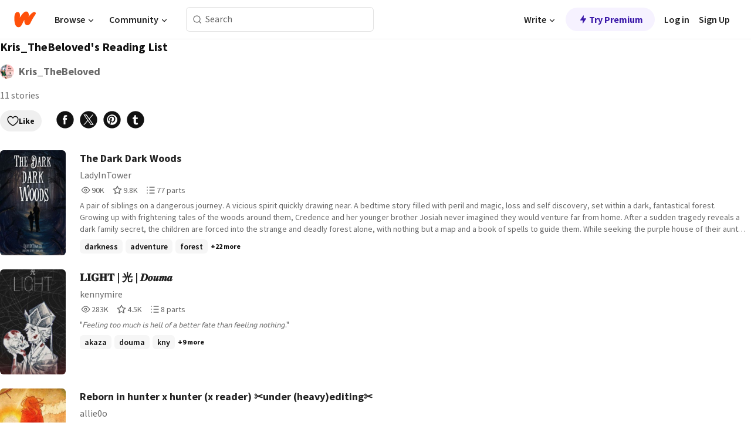

--- FILE ---
content_type: text/html; charset=utf-8
request_url: https://mobile.wattpad.com/list/1030059079-kristhebeloveds-reading-list
body_size: 19682
content:
<!DOCTYPE html><html lang="en-US" dir="ltr"><head><meta charSet="utf-8"/><meta name="viewport" content="width=device-width,initial-scale=1"/><meta name="description" content="Wattpad connects a global community of millions of readers and writers through the power of story"/><title>Kris_TheBeloved&#x27;s Reading List - Kris_TheBeloved - Wattpad</title><link rel="canonical" href="https://www.wattpad.com/list/1030059079-kristhebeloveds-reading-list"/><link rel="stylesheet" href="/wp-web-assets/build/css-bundle-QUZW3OGE.css"/><link rel="preload" as="font" href="/wp-web-assets/fonts/Source_Sans_Pro/SourceSansPro-Regular.ttf" crossorigin="anonymous"/><link rel="preload" as="font" href="/wp-web-assets/fonts/Source_Sans_Pro/SourceSansPro-SemiBold.ttf" crossorigin="anonymous"/><link rel="stylesheet" href="/wp-web-assets/build/_assets/fonts-XNHMJ6ZM.css"/><link rel="stylesheet" href="/wp-web-assets/build/_assets/tokens-2GVK43A7.css"/><link rel="stylesheet" href="/wp-web-assets/build/_assets/main-DSV46NGO.css"/><link rel="stylesheet" href="/wp-web-assets/build/_assets/react-tooltip-HIHMAPNF.css"/><link rel="stylesheet" href="/wp-web-assets/build/_assets/splide.min-AQNS3YPQ.css"/><script type="text/javascript">window.dataLayer=[];</script><script>window.wattpad={"userCountryCode":"US","testGroups":{"SPECIAL_AD_EXEMPT":false,"USE_IMAGE_MOD":false,"GDPR_ADS_EXPERIENCE":false,"USE_33ACROSS":false,"EXCLUDE_PREBID_PARTNERS":false,"DELAY_ADS":false,"PREBID_BETA":false,"USE_KEVEL":true,"USE_AFP":false,"ADS_IN_WATTPAD_ORIGINALS":true,"IS_IN_MATURE_GATING":false,"IS_SERIES_REDESIGN":true,"IS_FREE_ORIGINALS_EXPERIMENT":true,"IS_WATTYS_SHORTLIST":false,"IS_WRITER_STORY_NEW_MIGRATION":false,"USE_ADS_ELIGIBILITY":true,"IS_PROMOTED_READING_LIST":true,"IS_NEW_UPDATES_PAGE":false,"IS_IN_CHECK_ADS_READINESS":false,"IS_SOCIAL_FEED":false,"IS_STORY_PAGE_REDESIGN":false},"currentUser":null,"deviceType":"desktop","revision":"7eb334758e645a1ec0e5d54891056166c314ca7d","categoryList":{"0":"genre-uncategorized","1":"genre-teen-fiction","2":"genre-poetry","3":"genre-fantasy","4":"genre-romance","5":"genre-science-fiction","6":"genre-fanfiction","7":"genre-humor","8":"genre-mystery-thriller","9":"genre-horror","10":"genre-classics","11":"genre-adventure","12":"genre-paranormal","13":"genre-spiritual","14":"genre-action","16":"genre-non-fiction","17":"genre-short-stories","18":"genre-vampire","19":"genre-random","21":"genre-general-fiction","22":"genre-werewolf","23":"genre-historical-fiction","24":"genre-chick-lit"},"isWpWeb":true,"afpConfig":{"hostAccountId":"pub-9506570645588245"},"canvaApiKey":"gpJZaH8RjnukEBMR5tYrmnsY"}</script><script src="https://accounts.google.com/gsi/client" async="" defer=""></script></head><body class="theme-6"><noscript><iframe src="//www.googletagmanager.com/ns.html?id=GTM-WD9JLB" height="0" width="0" style="display:none;visibility:hidden" title="Needed for jsx-Ally complaint" aria-hidden="true"></iframe></noscript><div id="g_id_onload" data-client_id="819350800788-s42oc45ge5shd8hkimbj2broh7l6j7h6.apps.googleusercontent.com" data-login_uri="https://www.wattpad.com/auth/google-auth?nextUrl=%2Flist%2F1030059079-kristhebeloveds-reading-list" data-is_one_tap="true" data-cancel_on_tap_outside="false" data-use_fedcm_for_prompt="true"></div><div><header class="_07XRA oUExN"><nav class="gMmKF"><ul class="sGq-H"><li class="Gzeg3"><a class="zIi3k" href="https://www.wattpad.com" title="Wattpad Home" aria-label="Home"><img class="At9TR" src="/wp-web-assets/images/wattpad-logo.svg" alt="Wattpad Logo" data-testid="wp-logo-orange"/></a></li><li class="NkmE9 jDGZF"><div id="discover-dropdown" class="avnzx false KE7WT" data-testid="discover-dropdown"><button class="DMdhq OCdPW">Browse<img class="S1mMa" src="/wp-web-assets/images/wp-chevron-down.svg" alt="" data-testid="wp_chevron_down"/></button></div></li><li class="NkmE9"><div id="community-dropdown" class="avnzx false KE7WT" data-testid="community-dropdown"><button class="DMdhq OCdPW">Community<img class="S1mMa" src="/wp-web-assets/images/wp-chevron-down.svg" alt="" data-testid="wp_chevron_down"/></button></div></li></ul></nav><div class="lXfdp gMmKF"><div class="wDLq1"><form class="VOZUu" action="/getmobile" method="post" role="search" name="search"><button class="_8r2SK U-dRJ" type="submit" aria-label="Search"><svg xmlns="http://www.w3.org/2000/svg" width="15" height="15" viewBox="0 0 15 15" fill="none"><path fill-rule="evenodd" clip-rule="evenodd" d="M1.5999 6.49844C1.5999 3.79224 3.79371 1.59844 6.4999 1.59844C9.2061 1.59844 11.3999 3.79224 11.3999 6.49844C11.3999 9.20463 9.2061 11.3984 6.4999 11.3984C3.79371 11.3984 1.5999 9.20463 1.5999 6.49844ZM6.4999 0.398438C3.13097 0.398438 0.399902 3.1295 0.399902 6.49844C0.399902 9.86737 3.13097 12.5984 6.4999 12.5984C7.99441 12.5984 9.36338 12.061 10.4241 11.1688C10.4515 11.2618 10.5019 11.3494 10.5752 11.4227L13.0501 13.8976C13.2844 14.1319 13.6643 14.1319 13.8986 13.8976C14.133 13.6633 14.133 13.2834 13.8986 13.0491L11.4238 10.5742C11.3504 10.5008 11.2629 10.4505 11.1699 10.423C12.0623 9.36227 12.5999 7.99313 12.5999 6.49844C12.5999 3.1295 9.86884 0.398438 6.4999 0.398438Z" fill="#121212" fill-opacity="0.64"></path></svg></button><input class="_6Hiiv" type="text" placeholder="Search" name="query" autoComplete="off"/></form></div></div><div class="ZFD-B gMmKF"><ul class="sGq-H"><li class="NkmE9 oAArJ"><div id="writer-opportunities-dropdown" class="avnzx false KE7WT" data-testid="writer-opportunities-dropdown"><button class="DMdhq OCdPW">Write<img class="S1mMa" src="/wp-web-assets/images/wp-chevron-down.svg" alt="" data-testid="wp_chevron_down"/></button></div></li><li class="oAArJ"><button class="_5FXgC"><span class="ahwLl"><svg xmlns="http://www.w3.org/2000/svg" width="20" height="20" viewBox="0 0 20 20" fill="none"><path d="M9.38562 11.778L8.95363 16.0545C8.89557 16.6292 9.64434 16.8996 9.96699 16.4205L14.9043 9.08896C15.1528 8.72003 14.8884 8.2233 14.4436 8.2233H10.6144L11.0464 3.94683C11.1044 3.37214 10.3557 3.10166 10.033 3.58077L5.09567 10.9123C4.84721 11.2813 5.11159 11.778 5.55639 11.778H9.38562Z" fill="var(--ds-base-2-60)"></path></svg></span>Try Premium</button></li></ul><div class="YJeR-"><ul class="At9TR sGq-H"><li class="T7-fP NkmE9"><button class="Rer7C transparent-button iUT2X">Log in</button></li><li class="NkmE9"><button class="Rer7C transparent-button iUT2X">Sign Up</button></li></ul><a href="https://www.wattpad.com/login" rel="noopener noreferrer" class="ab56F"><button class="undefined "><svg width="16" height="16" viewBox="0 0 24 24" fill="none" stroke="#6f6f6f" stroke-width="2" aria-hidden="true" stroke-linecap="round" stroke-linejoin="round"><path d="M20 21v-2a4 4 0 0 0-4-4H8a4 4 0 0 0-4 4v2"></path><circle cx="12" cy="7" r="4"></circle></svg></button></a></div></div><nav data-testid="mobile-header" class="LGHtv"><div class="LMr2z"><a class="_6tefj" href="https://www.wattpad.com" aria-label="Home"><img class="zIi3k" width="32" height="25" src="/wp-web-assets/images/wattpad-logo.svg" alt="Wattpad Logo" data-testid="logo"/></a><a class="_6tefj" href="https://www.wattpad.com/search" data-testid="search" aria-label="Search"><img src="/wp-web-assets/images/wp-search.svg" alt=""/></a></div></nav></header></div><div class="n1Do5"><div class="_2-Zv7">Kris_TheBeloved&#x27;s Reading List</div><div class="Sz3nA LLtL-"><a href="https://www.wattpad.com/user/Kris_TheBeloved" aria-label=""><img src="https://img.wattpad.com/useravatar/Kris_TheBeloved.128.654546.jpg" aria-hidden="true" alt="" class="avatar__Ygp0_ avatar_sm__zq5iO"/></a><div class="af6dp Cy03Z"><a href="https://www.wattpad.com/user/Kris_TheBeloved" aria-label="by Kris_TheBeloved. Tap to go to the author&#x27;s profile page." class="_--yhp">Kris_TheBeloved</a></div></div><div class="_4qyxS">11 stories</div><div class="cF7pv"><div class="-ti8G"><div class="OklIS"><button class="button__Y70Pw tertiary-variant__Y9kWU alert-accent__i1c5g small-size__XHtfM with-padding__cVt72"><span class="background-overlay__mCEaX"></span><span class="icon__p6RRK"><svg width="20" height="20" xmlns="http://www.w3.org/2000/svg" viewBox="0 0 24 24" fill="none" role="img" aria-labelledby="" aria-hidden="false"><title id="">WpLike</title><path fill-rule="evenodd" clip-rule="evenodd" d="M6.99998 3.9001C4.46346 3.9001 2.39998 5.99316 2.39998 8.5001C2.39998 9.9193 2.57384 11.0955 3.10042 12.2888C3.63213 13.4937 4.55118 14.7785 6.13637 16.3637C7.7028 17.9301 9.26385 19.0106 10.4298 19.6977C11.0123 20.0409 11.4943 20.2849 11.8266 20.4414C11.89 20.4713 11.9479 20.498 12 20.5215C12.0521 20.498 12.11 20.4713 12.1734 20.4414C12.5056 20.2849 12.9877 20.0409 13.5701 19.6977C14.7361 19.0106 16.2972 17.9301 17.8636 16.3637C19.4488 14.7785 20.3678 13.4937 20.8995 12.2888C21.4261 11.0955 21.6 9.9193 21.6 8.5001C21.6 5.99316 19.5365 3.9001 17 3.9001C15.1458 3.9001 13.546 4.99717 12.8177 6.58149C12.6709 6.90092 12.3515 7.10561 12 7.10561C11.6484 7.10561 11.3291 6.90092 11.1822 6.58149C10.454 4.99717 8.85416 3.9001 6.99998 3.9001ZM12 21.5001C11.6785 22.3407 11.678 22.3405 11.678 22.3405L11.6761 22.3398L11.6725 22.3384L11.6619 22.3343L11.6267 22.3203C11.5973 22.3084 11.5558 22.2914 11.5032 22.2691C11.3979 22.2245 11.2478 22.1586 11.0593 22.0697C10.6824 21.8921 10.1509 21.6226 9.51601 21.2484C8.24731 20.5008 6.55836 19.3313 4.86358 17.6365C3.18756 15.9605 2.10662 14.4953 1.45363 13.0155C0.795504 11.5241 0.599976 10.0809 0.599976 8.5001C0.599976 5.00704 3.46137 2.1001 6.99998 2.1001C9.02421 2.1001 10.8278 3.03984 12 4.50498C13.1722 3.03984 14.9757 2.1001 17 2.1001C20.5386 2.1001 23.4 5.00704 23.4 8.5001C23.4 10.0809 23.2044 11.5241 22.5463 13.0155C21.8933 14.4953 20.8124 15.9605 19.1364 17.6365C17.4416 19.3313 15.7526 20.5008 14.4839 21.2484C13.849 21.6226 13.3176 21.8921 12.9406 22.0697C12.7521 22.1586 12.602 22.2245 12.4968 22.2691C12.4441 22.2914 12.4027 22.3084 12.3732 22.3203L12.3381 22.3343L12.3274 22.3384L12.3239 22.3398L12.3225 22.3403C12.3225 22.3403 12.3215 22.3407 12 21.5001ZM12 21.5001L12.3215 22.3407C12.1145 22.4199 11.885 22.4197 11.678 22.3405L12 21.5001Z" fill="#121212"></path></svg></span>Like</button></div><div><a class="QVltl" data-gtm-action="share:facebook" rel="nofollow noreferrer" target="_blank" href="https://www.facebook.com/sharer.php?u=https%3A%2F%2Fwww.wattpad.com%2Flist%2F1030059079-kristhebeloveds-reading-list%3Futm_source%3Dweb%26utm_medium%3Dfacebook%26utm_content%3Dshare_readinglist%26wp_page%3D1030059079" data-share-channel="facebook"><svg width="32" height="32" fill="none" xmlns="http://www.w3.org/2000/svg" viewBox="0 0 24 24" role="img" aria-labelledby="" aria-hidden="false"><title id="">WpFacebook</title><path fill-rule="evenodd" clip-rule="evenodd" d="M23 12c0 6.075-4.925 11-11 11S1 18.075 1 12 5.925 1 12 1s11 4.925 11 11ZM12.411 9.85h2.007l-.263 2.23h-1.744v5.946h-2.23v-5.947H9.068V9.85h1.115V8.62c0-.973.351-2.487 2.405-2.487h1.831v2h-1.344c-.217 0-.663.108-.663.595V9.85Z" fill="#121212"></path></svg></a><a class="QVltl" data-gtm-action="share:twitter" rel="nofollow noreferrer" target="_blank" href="https://twitter.com/intent/tweet?text=Kris_TheBeloved%27s+Reading+List+-+A+reading+list+by+Kris_TheBeloved+%23wattpad&amp;url=https%3A%2F%2Fwww.wattpad.com%2Flist%2F1030059079-kristhebeloveds-reading-list%3Futm_source%3Dweb%26utm_medium%3Dtwitter%26utm_content%3Dshare_readinglist" data-share-channel="twitter"><svg width="32" height="32" fill="none" xmlns="http://www.w3.org/2000/svg" viewBox="0 0 24 24" role="img" aria-labelledby="" aria-hidden="false"><title id="">WpXTwitter</title><path d="M8.82193 6.34673H7.06043L15.169 17.7057H16.9309L8.82193 6.34673Z" fill="#121212"></path><path d="M12 23C18.0751 23 23 18.0751 23 12C23 5.92487 18.0751 1 12 1C5.92487 1 1 5.92487 1 12C1 18.0751 5.92487 23 12 23ZM18.0784 5.5L13.238 11.0098L18.5 18.5108H14.6286L11.0839 13.4586L6.6466 18.5108H5.5L10.5756 12.7336L5.5 5.5H9.3714L12.7271 10.2831L16.9318 5.5H18.0784Z" fill="#121212"></path></svg></a><a class="QVltl" data-gtm-action="share:pinterest" rel="nofollow noreferrer" target="_blank" href="https://www.pinterest.com/pin/create/button/?media=https%3A%2F%2Fimg.wattpad.com%2Fccover%2F1030059079-300-798326.png%3Fv%3D2&amp;description=Kris_TheBeloved%27s+Reading+List+-+A+reading+list+by+Kris_TheBeloved&amp;url=https%3A%2F%2Fwww.wattpad.com%2Flist%2F1030059079-kristhebeloveds-reading-list%3Futm_source%3Dweb%26utm_medium%3Dpinterest%26utm_content%3Dshare_readinglist%26wp_page%3D1030059079" data-share-channel="pinterest"><svg width="32" height="32" fill="none" xmlns="http://www.w3.org/2000/svg" viewBox="0 0 24 24" role="img" aria-labelledby="" aria-hidden="false"><title id="">WpPinterest</title><path d="M12 23c6.075 0 11-4.925 11-11S18.075 1 12 1 1 5.925 1 12s4.925 11 11 11Zm0-4.4c-.823 0-1.612-.15-2.339-.426.24-.452.512-1.097.632-1.53.085-.31.487-1.908.487-1.908.242.459.947.864 1.697.864 2.232 0 3.745-2.033 3.745-4.757 0-2.058-1.744-3.976-4.394-3.976-3.3 0-4.961 2.365-4.961 4.336 0 1.194.45 2.257 1.42 2.652.16.065.302.002.349-.173l.048-.193.093-.365c.046-.175.028-.235-.1-.386-.28-.33-.457-.758-.457-1.362 0-1.754 1.312-3.324 3.417-3.324 1.864 0 2.89 1.139 2.89 2.66 0 2.001-.887 3.69-2.202 3.69-.727 0-1.27-.6-1.096-1.337.075-.318.176-.645.275-.963.173-.562.338-1.095.338-1.5 0-.567-.305-1.042-.937-1.042-.742 0-1.338.767-1.338 1.796 0 .657.22 1.098.22 1.098s-.758 3.22-.892 3.784c-.083.352-.084 1.009-.07 1.55A6.6 6.6 0 1 1 12 18.6Z" fill="#121212"></path></svg></a><a class="QVltl" data-gtm-action="share:tumblr" rel="nofollow noreferrer" target="_blank" href="https://tumblr.com/widgets/share/tool?posttype=photo&amp;content=https%3A%2F%2Fimg.wattpad.com%2Fccover%2F1030059079-300-798326.png%3Fv%3D2&amp;caption=Check+out+this+reading+list+%3Cb%3EKris_TheBeloved%27s+Reading+List%3C%2Fb%3E+on+Wattpad+https%3A%2F%2Fwww.wattpad.com%2Flist%2F1030059079-kristhebeloveds-reading-list%3Futm_source%3Dweb%26utm_medium%3Dtumblr%26utm_content%3Dshare_readinglist%26wp_page%3D1030059079&amp;tags=books%2Camreading%2Cwattpad&amp;canonicalUrl=https%3A%2F%2Fwww.wattpad.com%2Flist%2F1030059079-kristhebeloveds-reading-list&amp;clickthroughUrl=https%3A%2F%2Fwww.wattpad.com%2Flist%2F1030059079-kristhebeloveds-reading-list%3Futm_source%3Dweb%26utm_medium%3Dtumblr%26utm_content%3Dshare_readinglist%26wp_page%3D1030059079" data-share-channel="tumblr" data-share-url="https%3A%2F%2Ftumblr.com%2Fwidgets%2Fshare%2Ftool%3Fposttype%3Dphoto%26content%3Dhttps%3A%2F%2Fimg.wattpad.com%2Fccover%2F1030059079-300-798326.png%3Fv%3D2%26tags%3Dbooks%2Camreading%2Cwattpad%26canonicalUrl%3Dhttps%3A%2F%2Fwww.wattpad.com%2Flist%2F1030059079-kristhebeloveds-reading-list%3Futm_source%3Dweb%26utm_medium%3Dtumblr%26utm_content%3Dshare_readinglist%26wp_page%3D1030059079" data-url="https%3A%2F%2Fwww.wattpad.com%2Flist%2F1030059079-kristhebeloveds-reading-list%3Futm_source%3Dweb%26utm_medium%3Dtumblr%26utm_content%3Dshare_readinglist%26wp_page%3D1030059079" data-share-text="Check out this reading list &lt;b&gt;Kris_TheBeloved&#x27;s Reading List&lt;/b&gt; on Wattpad https://www.wattpad.com/list/1030059079-kristhebeloveds-reading-list?utm_source=web&amp;utm_medium=tumblr&amp;utm_content=share_readinglist&amp;wp_page=1030059079" data-share-content="share_readinglist"><svg width="32" height="32" fill="none" xmlns="http://www.w3.org/2000/svg" viewBox="0 0 24 24" role="img" aria-labelledby="" aria-hidden="false"><title id="">WpTumblr</title><path d="M23 12c0 6.075-4.925 11-11 11S1 18.075 1 12 5.925 1 12 1s11 4.925 11 11Zm-10.398 2.9V11.09h2.287V9.183h-2.287v-3.05h-1.905c0 1.716-1.606 3.355-2.364 3.355v1.524h1.22v4.04c0 1.347.548 3.279 3.633 3.279 1.191 0 2.16-.627 2.16-.686l-.609-1.753s-.407.224-.931.224c-.834 0-1.204-.43-1.204-1.216Z" fill="#121212"></path></svg></a></div></div></div><div class="XG5TZ"><div id="scroll-div" class="JLdEY"><div><div class="hMjEl"><div class="sjEcX"><div class="gbXNH"><a class="HsS0N" href="https://www.wattpad.com/story/269950595-the-dark-dark-woods"><div class="_2Bg8X"><div class="coverWrapper__t2Ve8" data-testid="cover"><img class="cover__BlyZa flexible__bq0Qp" src="https://img.wattpad.com/cover/269950595-256-k115901.jpg" alt="The Dark Dark Woods by LadyInTower" srcSet="https://img.wattpad.com/cover/269950595-288-k115901.jpg 1x, https://img.wattpad.com/cover/269950595-416-k115901.jpg 1.5x, https://img.wattpad.com/cover/269950595-512-k115901.jpg 2x" data-testid="image"/></div></div></a></div><div class="pyTju"><div class="JFhNJ"><a class="HsS0N" href="https://www.wattpad.com/story/269950595-the-dark-dark-woods"><div class="MF8XD">The Dark Dark Woods</div></a></div><a class="HsS0N" href="https://www.wattpad.com/user/LadyInTower"><div class="CS12a">LadyInTower</div></a><div class="zxDQP" data-testid="story-stats"><ul class="n0iXe bheBj"><li class="_0jt-y ViutA"><div class="uG9U1"><svg width="16" height="16" fill="none" xmlns="http://www.w3.org/2000/svg" viewBox="0 0 24 24" role="img" aria-labelledby="" aria-hidden="false"><title id="">WpView</title><path d="M1.82 10.357c-.353.545-.594.975-.723 1.233a.916.916 0 0 0 0 .82c.129.258.37.688.723 1.233a18.78 18.78 0 0 0 2.063 2.65C6.19 18.754 8.902 20.25 12 20.25c3.098 0 5.81-1.497 8.117-3.956a18.784 18.784 0 0 0 2.063-2.65c.352-.546.594-.976.723-1.234a.916.916 0 0 0 0-.82c-.129-.258-.37-.688-.723-1.233a18.786 18.786 0 0 0-2.063-2.65C17.81 5.246 15.098 3.75 12 3.75c-3.098 0-5.81 1.496-8.117 3.956a18.782 18.782 0 0 0-2.063 2.65Zm3.4 4.683A16.969 16.969 0 0 1 2.963 12a16.97 16.97 0 0 1 2.259-3.04C7.21 6.837 9.484 5.585 12 5.585c2.517 0 4.788 1.253 6.78 3.377A16.973 16.973 0 0 1 21.037 12a16.97 16.97 0 0 1-2.259 3.04c-1.99 2.122-4.262 3.376-6.779 3.376-2.516 0-4.788-1.254-6.78-3.377Z" fill="#121212"></path><path d="M8.333 12a3.667 3.667 0 1 0 7.334 0 3.667 3.667 0 0 0-7.334 0Zm5.5 0a1.833 1.833 0 1 1-3.666 0 1.833 1.833 0 0 1 3.666 0Z" fill="#121212"></path></svg></div><span class="sr-only">Reads 90,061</span><div class="stats-value"><div aria-hidden="true" data-testid="stats-value-container"><span class="sr-only">90,061</span><span class="_5TZHL cBfL0" aria-hidden="true" data-testid="stats-value">90K</span></div></div></li><li class="_0jt-y ViutA"><div class="uG9U1"><svg width="16" height="16" fill="none" xmlns="http://www.w3.org/2000/svg" viewBox="0 0 24 24" role="img" aria-labelledby="" aria-hidden="false"><title id="">WpVote</title><path d="M9.807 8.703a1 1 0 0 1-.752.547l-4.907.717 3.55 3.457a1 1 0 0 1 .288.885l-.838 4.883 4.386-2.307a1 1 0 0 1 .931 0l4.387 2.307-.838-4.883a1 1 0 0 1 .288-.885l3.55-3.457-4.907-.717a1 1 0 0 1-.752-.547L12 4.259 9.807 8.703ZM8.246 7.347l2.857-5.79a1 1 0 0 1 1.794 0l2.857 5.79 6.39.934a1 1 0 0 1 .554 1.705l-4.624 4.503 1.091 6.362a1 1 0 0 1-1.45 1.054L12 18.9l-5.715 3.005a1 1 0 0 1-1.45-1.054l1.09-6.361-4.623-4.504a1 1 0 0 1 .553-1.705l6.39-.934Z" fill="#121212"></path></svg></div><span class="sr-only">Votes 9,862</span><div class="stats-value"><div aria-hidden="true" data-testid="stats-value-container"><span class="sr-only">9,862</span><span class="_5TZHL cBfL0" aria-hidden="true" data-testid="stats-value">9.8K</span></div></div></li><li class="_0jt-y ViutA"><div class="uG9U1"><svg width="16" height="16" fill="none" xmlns="http://www.w3.org/2000/svg" viewBox="0 0 24 24" role="img" aria-labelledby="" aria-hidden="false"><title id="">WpPart</title><path d="M8.25 4.5c0 .69.56 1.25 1.25 1.25h11.25a1.25 1.25 0 1 0 0-2.5H9.5c-.69 0-1.25.56-1.25 1.25ZM3.25 5.75a1.25 1.25 0 1 0 0-2.5 1.25 1.25 0 0 0 0 2.5ZM4.5 12A1.25 1.25 0 1 1 2 12a1.25 1.25 0 0 1 2.5 0ZM4.5 19.5a1.25 1.25 0 1 1-2.5 0 1.25 1.25 0 0 1 2.5 0ZM8.25 12c0 .69.56 1.25 1.25 1.25h11.25a1.25 1.25 0 1 0 0-2.5H9.5c-.69 0-1.25.56-1.25 1.25ZM9.5 20.75a1.25 1.25 0 1 1 0-2.5h11.25a1.25 1.25 0 0 1 0 2.5H9.5Z" fill="#121212"></path></svg></div><span class="sr-only">Parts 77</span><div class="stats-value"><div aria-hidden="true" data-testid="stats-value-container"><span class="sr-only">77</span><span class="_5TZHL cBfL0" aria-hidden="true" data-testid="stats-value">77 parts</span></div></div></li></ul></div><div class="RHuBB">A pair of siblings on a dangerous journey. A vicious spirit quickly drawing near. A bedtime story filled with peril and magic, loss and self discovery, set within a dark, fantastical forest. 

Growing up with frightening tales of the woods around them, Credence and her younger brother Josiah never imagined they would venture far from home. After a sudden tragedy reveals a dark family secret, the children are forced into the strange and deadly forest alone, with nothing but a map and a book of spells to guide them. While seeking the purple house of their aunt, who will either protect or curse them depending on her mood, the siblings must contend with a host of wild and wicked creatures, from bog women to ghostly jesters, cannibal twins and rude pumpkins. 

Credence and Josiah must keep their hearts strong and their wits quick, lest they fall to any one of a thousand dangers lurking within the trees, or worst of all, into the clutches of the Collector, a malevolent spirit with a connection to their parents, feared above all in the woods-who&#x27;s developed an obsession with finding them. 

📚 Book One of the &quot;Bedtime Story&quot; Series 📚

✨WATTYS 2021 FANTASY WINNER✨

Content Warning: This story contains violence and mild language.</div><div class="-pwvK"><div class="-GazY" data-testid="tag-meta"><ul class="l4JT9"><li><a class="no-text-decoration-on-focus no-text-decoration-on-hover pill__pziVI light-variant__fymht default-size__BJ5Po default-accent__YcamO square-shape__V66Yy clickable__llABU gap-for-default-pill__d6nVx" href="https://www.wattpad.com/stories/darkness"><span class="typography-label-small-semi">darkness</span></a></li><li><a class="no-text-decoration-on-focus no-text-decoration-on-hover pill__pziVI light-variant__fymht default-size__BJ5Po default-accent__YcamO square-shape__V66Yy clickable__llABU gap-for-default-pill__d6nVx" href="https://www.wattpad.com/stories/adventure"><span class="typography-label-small-semi">adventure</span></a></li><li><a class="no-text-decoration-on-focus no-text-decoration-on-hover pill__pziVI light-variant__fymht default-size__BJ5Po default-accent__YcamO square-shape__V66Yy clickable__llABU gap-for-default-pill__d6nVx" href="https://www.wattpad.com/stories/forest"><span class="typography-label-small-semi">forest</span></a></li></ul><span class="Oo0fc xQ7tD">+22 more</span></div></div></div></div></div><div class="hMjEl"><div class="sjEcX"><div class="gbXNH"><a class="HsS0N" href="https://www.wattpad.com/story/235442158-%F0%9D%90%8B%F0%9D%90%88%F0%9D%90%86%F0%9D%90%87%F0%9D%90%93-%E5%85%89-%F0%9D%91%AB%F0%9D%92%90%F0%9D%92%96%F0%9D%92%8E%F0%9D%92%82"><div class="_2Bg8X"><div class="coverWrapper__t2Ve8" data-testid="cover"><img class="cover__BlyZa flexible__bq0Qp" src="https://img.wattpad.com/cover/235442158-256-k558683.jpg" alt="𝐋𝐈𝐆𝐇𝐓 | 光 | 𝑫𝒐𝒖𝒎𝒂 by kennymire" srcSet="https://img.wattpad.com/cover/235442158-288-k558683.jpg 1x, https://img.wattpad.com/cover/235442158-416-k558683.jpg 1.5x, https://img.wattpad.com/cover/235442158-512-k558683.jpg 2x" data-testid="image"/></div></div></a></div><div class="pyTju"><div class="JFhNJ"><a class="HsS0N" href="https://www.wattpad.com/story/235442158-%F0%9D%90%8B%F0%9D%90%88%F0%9D%90%86%F0%9D%90%87%F0%9D%90%93-%E5%85%89-%F0%9D%91%AB%F0%9D%92%90%F0%9D%92%96%F0%9D%92%8E%F0%9D%92%82"><div class="MF8XD">𝐋𝐈𝐆𝐇𝐓 | 光 | 𝑫𝒐𝒖𝒎𝒂</div></a></div><a class="HsS0N" href="https://www.wattpad.com/user/kennymire"><div class="CS12a">kennymire</div></a><div class="zxDQP" data-testid="story-stats"><ul class="n0iXe bheBj"><li class="_0jt-y ViutA"><div class="uG9U1"><svg width="16" height="16" fill="none" xmlns="http://www.w3.org/2000/svg" viewBox="0 0 24 24" role="img" aria-labelledby="" aria-hidden="false"><title id="">WpView</title><path d="M1.82 10.357c-.353.545-.594.975-.723 1.233a.916.916 0 0 0 0 .82c.129.258.37.688.723 1.233a18.78 18.78 0 0 0 2.063 2.65C6.19 18.754 8.902 20.25 12 20.25c3.098 0 5.81-1.497 8.117-3.956a18.784 18.784 0 0 0 2.063-2.65c.352-.546.594-.976.723-1.234a.916.916 0 0 0 0-.82c-.129-.258-.37-.688-.723-1.233a18.786 18.786 0 0 0-2.063-2.65C17.81 5.246 15.098 3.75 12 3.75c-3.098 0-5.81 1.496-8.117 3.956a18.782 18.782 0 0 0-2.063 2.65Zm3.4 4.683A16.969 16.969 0 0 1 2.963 12a16.97 16.97 0 0 1 2.259-3.04C7.21 6.837 9.484 5.585 12 5.585c2.517 0 4.788 1.253 6.78 3.377A16.973 16.973 0 0 1 21.037 12a16.97 16.97 0 0 1-2.259 3.04c-1.99 2.122-4.262 3.376-6.779 3.376-2.516 0-4.788-1.254-6.78-3.377Z" fill="#121212"></path><path d="M8.333 12a3.667 3.667 0 1 0 7.334 0 3.667 3.667 0 0 0-7.334 0Zm5.5 0a1.833 1.833 0 1 1-3.666 0 1.833 1.833 0 0 1 3.666 0Z" fill="#121212"></path></svg></div><span class="sr-only">Reads 283,617</span><div class="stats-value"><div aria-hidden="true" data-testid="stats-value-container"><span class="sr-only">283,617</span><span class="_5TZHL cBfL0" aria-hidden="true" data-testid="stats-value">283K</span></div></div></li><li class="_0jt-y ViutA"><div class="uG9U1"><svg width="16" height="16" fill="none" xmlns="http://www.w3.org/2000/svg" viewBox="0 0 24 24" role="img" aria-labelledby="" aria-hidden="false"><title id="">WpVote</title><path d="M9.807 8.703a1 1 0 0 1-.752.547l-4.907.717 3.55 3.457a1 1 0 0 1 .288.885l-.838 4.883 4.386-2.307a1 1 0 0 1 .931 0l4.387 2.307-.838-4.883a1 1 0 0 1 .288-.885l3.55-3.457-4.907-.717a1 1 0 0 1-.752-.547L12 4.259 9.807 8.703ZM8.246 7.347l2.857-5.79a1 1 0 0 1 1.794 0l2.857 5.79 6.39.934a1 1 0 0 1 .554 1.705l-4.624 4.503 1.091 6.362a1 1 0 0 1-1.45 1.054L12 18.9l-5.715 3.005a1 1 0 0 1-1.45-1.054l1.09-6.361-4.623-4.504a1 1 0 0 1 .553-1.705l6.39-.934Z" fill="#121212"></path></svg></div><span class="sr-only">Votes 4,517</span><div class="stats-value"><div aria-hidden="true" data-testid="stats-value-container"><span class="sr-only">4,517</span><span class="_5TZHL cBfL0" aria-hidden="true" data-testid="stats-value">4.5K</span></div></div></li><li class="_0jt-y ViutA"><div class="uG9U1"><svg width="16" height="16" fill="none" xmlns="http://www.w3.org/2000/svg" viewBox="0 0 24 24" role="img" aria-labelledby="" aria-hidden="false"><title id="">WpPart</title><path d="M8.25 4.5c0 .69.56 1.25 1.25 1.25h11.25a1.25 1.25 0 1 0 0-2.5H9.5c-.69 0-1.25.56-1.25 1.25ZM3.25 5.75a1.25 1.25 0 1 0 0-2.5 1.25 1.25 0 0 0 0 2.5ZM4.5 12A1.25 1.25 0 1 1 2 12a1.25 1.25 0 0 1 2.5 0ZM4.5 19.5a1.25 1.25 0 1 1-2.5 0 1.25 1.25 0 0 1 2.5 0ZM8.25 12c0 .69.56 1.25 1.25 1.25h11.25a1.25 1.25 0 1 0 0-2.5H9.5c-.69 0-1.25.56-1.25 1.25ZM9.5 20.75a1.25 1.25 0 1 1 0-2.5h11.25a1.25 1.25 0 0 1 0 2.5H9.5Z" fill="#121212"></path></svg></div><span class="sr-only">Parts 8</span><div class="stats-value"><div aria-hidden="true" data-testid="stats-value-container"><span class="sr-only">8</span><span class="_5TZHL cBfL0" aria-hidden="true" data-testid="stats-value">8 parts</span></div></div></li></ul></div><div class="RHuBB">&quot;𝘍𝘦𝘦𝘭𝘪𝘯𝘨 𝘵𝘰𝘰 𝘮𝘶𝘤𝘩 𝘪𝘴 𝘩𝘦𝘭𝘭 𝘰𝘧 𝘢 𝘣𝘦𝘵𝘵𝘦𝘳 𝘧𝘢𝘵𝘦 𝘵𝘩𝘢𝘯 𝘧𝘦𝘦𝘭𝘪𝘯𝘨 𝘯𝘰𝘵𝘩𝘪𝘯𝘨.&quot;</div><div class="-pwvK"><div class="-GazY" data-testid="tag-meta"><ul class="l4JT9"><li><a class="no-text-decoration-on-focus no-text-decoration-on-hover pill__pziVI light-variant__fymht default-size__BJ5Po default-accent__YcamO square-shape__V66Yy clickable__llABU gap-for-default-pill__d6nVx" href="https://www.wattpad.com/stories/akaza"><span class="typography-label-small-semi">akaza</span></a></li><li><a class="no-text-decoration-on-focus no-text-decoration-on-hover pill__pziVI light-variant__fymht default-size__BJ5Po default-accent__YcamO square-shape__V66Yy clickable__llABU gap-for-default-pill__d6nVx" href="https://www.wattpad.com/stories/douma"><span class="typography-label-small-semi">douma</span></a></li><li><a class="no-text-decoration-on-focus no-text-decoration-on-hover pill__pziVI light-variant__fymht default-size__BJ5Po default-accent__YcamO square-shape__V66Yy clickable__llABU gap-for-default-pill__d6nVx" href="https://www.wattpad.com/stories/kny"><span class="typography-label-small-semi">kny</span></a></li></ul><span class="Oo0fc xQ7tD">+9 more</span></div></div></div></div></div><div class="hMjEl"><div class="sjEcX"><div class="gbXNH"><a class="HsS0N" href="https://www.wattpad.com/story/179100535-reborn-in-hunter-x-hunter-x-reader-%E2%9C%82%EF%B8%8Funder-heavy"><div class="_2Bg8X"><div class="coverWrapper__t2Ve8" data-testid="cover"><img class="cover__BlyZa flexible__bq0Qp" src="https://img.wattpad.com/cover/179100535-256-k551069.jpg" alt="Reborn in hunter x hunter (x reader) ✂️under (heavy)editing✂️ by allie0o" srcSet="https://img.wattpad.com/cover/179100535-288-k551069.jpg 1x, https://img.wattpad.com/cover/179100535-416-k551069.jpg 1.5x, https://img.wattpad.com/cover/179100535-512-k551069.jpg 2x" data-testid="image"/></div></div></a></div><div class="pyTju"><div class="JFhNJ"><a class="HsS0N" href="https://www.wattpad.com/story/179100535-reborn-in-hunter-x-hunter-x-reader-%E2%9C%82%EF%B8%8Funder-heavy"><div class="MF8XD">Reborn in hunter x hunter (x reader) ✂️under (heavy)editing✂️</div></a></div><a class="HsS0N" href="https://www.wattpad.com/user/allie0o"><div class="CS12a">allie0o</div></a><div class="zxDQP" data-testid="story-stats"><ul class="n0iXe bheBj"><li class="_0jt-y ViutA"><div class="uG9U1"><svg width="16" height="16" fill="none" xmlns="http://www.w3.org/2000/svg" viewBox="0 0 24 24" role="img" aria-labelledby="" aria-hidden="false"><title id="">WpView</title><path d="M1.82 10.357c-.353.545-.594.975-.723 1.233a.916.916 0 0 0 0 .82c.129.258.37.688.723 1.233a18.78 18.78 0 0 0 2.063 2.65C6.19 18.754 8.902 20.25 12 20.25c3.098 0 5.81-1.497 8.117-3.956a18.784 18.784 0 0 0 2.063-2.65c.352-.546.594-.976.723-1.234a.916.916 0 0 0 0-.82c-.129-.258-.37-.688-.723-1.233a18.786 18.786 0 0 0-2.063-2.65C17.81 5.246 15.098 3.75 12 3.75c-3.098 0-5.81 1.496-8.117 3.956a18.782 18.782 0 0 0-2.063 2.65Zm3.4 4.683A16.969 16.969 0 0 1 2.963 12a16.97 16.97 0 0 1 2.259-3.04C7.21 6.837 9.484 5.585 12 5.585c2.517 0 4.788 1.253 6.78 3.377A16.973 16.973 0 0 1 21.037 12a16.97 16.97 0 0 1-2.259 3.04c-1.99 2.122-4.262 3.376-6.779 3.376-2.516 0-4.788-1.254-6.78-3.377Z" fill="#121212"></path><path d="M8.333 12a3.667 3.667 0 1 0 7.334 0 3.667 3.667 0 0 0-7.334 0Zm5.5 0a1.833 1.833 0 1 1-3.666 0 1.833 1.833 0 0 1 3.666 0Z" fill="#121212"></path></svg></div><span class="sr-only">Reads 858,410</span><div class="stats-value"><div aria-hidden="true" data-testid="stats-value-container"><span class="sr-only">858,410</span><span class="_5TZHL cBfL0" aria-hidden="true" data-testid="stats-value">858K</span></div></div></li><li class="_0jt-y ViutA"><div class="uG9U1"><svg width="16" height="16" fill="none" xmlns="http://www.w3.org/2000/svg" viewBox="0 0 24 24" role="img" aria-labelledby="" aria-hidden="false"><title id="">WpVote</title><path d="M9.807 8.703a1 1 0 0 1-.752.547l-4.907.717 3.55 3.457a1 1 0 0 1 .288.885l-.838 4.883 4.386-2.307a1 1 0 0 1 .931 0l4.387 2.307-.838-4.883a1 1 0 0 1 .288-.885l3.55-3.457-4.907-.717a1 1 0 0 1-.752-.547L12 4.259 9.807 8.703ZM8.246 7.347l2.857-5.79a1 1 0 0 1 1.794 0l2.857 5.79 6.39.934a1 1 0 0 1 .554 1.705l-4.624 4.503 1.091 6.362a1 1 0 0 1-1.45 1.054L12 18.9l-5.715 3.005a1 1 0 0 1-1.45-1.054l1.09-6.361-4.623-4.504a1 1 0 0 1 .553-1.705l6.39-.934Z" fill="#121212"></path></svg></div><span class="sr-only">Votes 23,036</span><div class="stats-value"><div aria-hidden="true" data-testid="stats-value-container"><span class="sr-only">23,036</span><span class="_5TZHL cBfL0" aria-hidden="true" data-testid="stats-value">23K</span></div></div></li><li class="_0jt-y ViutA"><div class="uG9U1"><svg width="16" height="16" fill="none" xmlns="http://www.w3.org/2000/svg" viewBox="0 0 24 24" role="img" aria-labelledby="" aria-hidden="false"><title id="">WpPart</title><path d="M8.25 4.5c0 .69.56 1.25 1.25 1.25h11.25a1.25 1.25 0 1 0 0-2.5H9.5c-.69 0-1.25.56-1.25 1.25ZM3.25 5.75a1.25 1.25 0 1 0 0-2.5 1.25 1.25 0 0 0 0 2.5ZM4.5 12A1.25 1.25 0 1 1 2 12a1.25 1.25 0 0 1 2.5 0ZM4.5 19.5a1.25 1.25 0 1 1-2.5 0 1.25 1.25 0 0 1 2.5 0ZM8.25 12c0 .69.56 1.25 1.25 1.25h11.25a1.25 1.25 0 1 0 0-2.5H9.5c-.69 0-1.25.56-1.25 1.25ZM9.5 20.75a1.25 1.25 0 1 1 0-2.5h11.25a1.25 1.25 0 0 1 0 2.5H9.5Z" fill="#121212"></path></svg></div><span class="sr-only">Parts 36</span><div class="stats-value"><div aria-hidden="true" data-testid="stats-value-container"><span class="sr-only">36</span><span class="_5TZHL cBfL0" aria-hidden="true" data-testid="stats-value">36 parts</span></div></div></li></ul></div><div class="RHuBB">Usual reborn story , you died and reincarnated in hunter x hunter.

 Following original plot with slight changes. All credit goes to hunter x Hunter.

Reader x Killua 🥰✨
Strong op female lead. 






Disclaimer: I do not own the cover or any of the pictures within this story~

I also don&#x27;t own hxh. 

Also most of this fanfic is inspired by the hxh2011 anime and other animes which I like. Don&#x27;t come for me 😂 ✌🏽

~I&#x27;ll edit this story once I complete it~</div><div class="-pwvK"><div class="-GazY" data-testid="tag-meta"><ul class="l4JT9"><li><a class="no-text-decoration-on-focus no-text-decoration-on-hover pill__pziVI light-variant__fymht default-size__BJ5Po default-accent__YcamO square-shape__V66Yy clickable__llABU gap-for-default-pill__d6nVx" href="https://www.wattpad.com/stories/anime"><span class="typography-label-small-semi">anime</span></a></li><li><a class="no-text-decoration-on-focus no-text-decoration-on-hover pill__pziVI light-variant__fymht default-size__BJ5Po default-accent__YcamO square-shape__V66Yy clickable__llABU gap-for-default-pill__d6nVx" href="https://www.wattpad.com/stories/insert"><span class="typography-label-small-semi">insert</span></a></li><li><a class="no-text-decoration-on-focus no-text-decoration-on-hover pill__pziVI light-variant__fymht default-size__BJ5Po default-accent__YcamO square-shape__V66Yy clickable__llABU gap-for-default-pill__d6nVx" href="https://www.wattpad.com/stories/killua"><span class="typography-label-small-semi">killua</span></a></li></ul><span class="Oo0fc xQ7tD">+11 more</span></div></div></div></div></div><div class="hMjEl"><div class="sjEcX"><div class="gbXNH"><a class="HsS0N" href="https://www.wattpad.com/story/274991662-wine-women-%E2%80%A2-%F0%9D%90%9D%F0%9D%90%A8%F0%9D%90%AE%F0%9D%90%A6%F0%9D%90%9A-%F0%9D%90%B1-%F0%9D%90%AB%F0%9D%90%9E%F0%9D%90%9A%F0%9D%90%9D%F0%9D%90%9E%F0%9D%90%AB"><div class="_2Bg8X"><div class="coverWrapper__t2Ve8" data-testid="cover"><img class="cover__BlyZa flexible__bq0Qp" src="https://img.wattpad.com/cover/274991662-256-k470961.jpg" alt="WINE &amp; WOMEN • 𝐝𝐨𝐮𝐦𝐚 𝐱 𝐫𝐞𝐚𝐝𝐞𝐫 by realityphantom" srcSet="https://img.wattpad.com/cover/274991662-288-k470961.jpg 1x, https://img.wattpad.com/cover/274991662-416-k470961.jpg 1.5x, https://img.wattpad.com/cover/274991662-512-k470961.jpg 2x" data-testid="image"/></div></div></a></div><div class="pyTju"><div class="JFhNJ"><a class="HsS0N" href="https://www.wattpad.com/story/274991662-wine-women-%E2%80%A2-%F0%9D%90%9D%F0%9D%90%A8%F0%9D%90%AE%F0%9D%90%A6%F0%9D%90%9A-%F0%9D%90%B1-%F0%9D%90%AB%F0%9D%90%9E%F0%9D%90%9A%F0%9D%90%9D%F0%9D%90%9E%F0%9D%90%AB"><div class="MF8XD">WINE &amp; WOMEN • 𝐝𝐨𝐮𝐦𝐚 𝐱 𝐫𝐞𝐚𝐝𝐞𝐫</div></a></div><a class="HsS0N" href="https://www.wattpad.com/user/realityphantom"><div class="CS12a">realityphantom</div></a><div class="zxDQP" data-testid="story-stats"><ul class="n0iXe bheBj"><li class="_0jt-y ViutA"><div class="uG9U1"><svg width="16" height="16" fill="none" xmlns="http://www.w3.org/2000/svg" viewBox="0 0 24 24" role="img" aria-labelledby="" aria-hidden="false"><title id="">WpView</title><path d="M1.82 10.357c-.353.545-.594.975-.723 1.233a.916.916 0 0 0 0 .82c.129.258.37.688.723 1.233a18.78 18.78 0 0 0 2.063 2.65C6.19 18.754 8.902 20.25 12 20.25c3.098 0 5.81-1.497 8.117-3.956a18.784 18.784 0 0 0 2.063-2.65c.352-.546.594-.976.723-1.234a.916.916 0 0 0 0-.82c-.129-.258-.37-.688-.723-1.233a18.786 18.786 0 0 0-2.063-2.65C17.81 5.246 15.098 3.75 12 3.75c-3.098 0-5.81 1.496-8.117 3.956a18.782 18.782 0 0 0-2.063 2.65Zm3.4 4.683A16.969 16.969 0 0 1 2.963 12a16.97 16.97 0 0 1 2.259-3.04C7.21 6.837 9.484 5.585 12 5.585c2.517 0 4.788 1.253 6.78 3.377A16.973 16.973 0 0 1 21.037 12a16.97 16.97 0 0 1-2.259 3.04c-1.99 2.122-4.262 3.376-6.779 3.376-2.516 0-4.788-1.254-6.78-3.377Z" fill="#121212"></path><path d="M8.333 12a3.667 3.667 0 1 0 7.334 0 3.667 3.667 0 0 0-7.334 0Zm5.5 0a1.833 1.833 0 1 1-3.666 0 1.833 1.833 0 0 1 3.666 0Z" fill="#121212"></path></svg></div><span class="sr-only">Reads 124,923</span><div class="stats-value"><div aria-hidden="true" data-testid="stats-value-container"><span class="sr-only">124,923</span><span class="_5TZHL cBfL0" aria-hidden="true" data-testid="stats-value">124K</span></div></div></li><li class="_0jt-y ViutA"><div class="uG9U1"><svg width="16" height="16" fill="none" xmlns="http://www.w3.org/2000/svg" viewBox="0 0 24 24" role="img" aria-labelledby="" aria-hidden="false"><title id="">WpVote</title><path d="M9.807 8.703a1 1 0 0 1-.752.547l-4.907.717 3.55 3.457a1 1 0 0 1 .288.885l-.838 4.883 4.386-2.307a1 1 0 0 1 .931 0l4.387 2.307-.838-4.883a1 1 0 0 1 .288-.885l3.55-3.457-4.907-.717a1 1 0 0 1-.752-.547L12 4.259 9.807 8.703ZM8.246 7.347l2.857-5.79a1 1 0 0 1 1.794 0l2.857 5.79 6.39.934a1 1 0 0 1 .554 1.705l-4.624 4.503 1.091 6.362a1 1 0 0 1-1.45 1.054L12 18.9l-5.715 3.005a1 1 0 0 1-1.45-1.054l1.09-6.361-4.623-4.504a1 1 0 0 1 .553-1.705l6.39-.934Z" fill="#121212"></path></svg></div><span class="sr-only">Votes 5,225</span><div class="stats-value"><div aria-hidden="true" data-testid="stats-value-container"><span class="sr-only">5,225</span><span class="_5TZHL cBfL0" aria-hidden="true" data-testid="stats-value">5.2K</span></div></div></li><li class="_0jt-y ViutA"><div class="uG9U1"><svg width="16" height="16" fill="none" xmlns="http://www.w3.org/2000/svg" viewBox="0 0 24 24" role="img" aria-labelledby="" aria-hidden="false"><title id="">WpPart</title><path d="M8.25 4.5c0 .69.56 1.25 1.25 1.25h11.25a1.25 1.25 0 1 0 0-2.5H9.5c-.69 0-1.25.56-1.25 1.25ZM3.25 5.75a1.25 1.25 0 1 0 0-2.5 1.25 1.25 0 0 0 0 2.5ZM4.5 12A1.25 1.25 0 1 1 2 12a1.25 1.25 0 0 1 2.5 0ZM4.5 19.5a1.25 1.25 0 1 1-2.5 0 1.25 1.25 0 0 1 2.5 0ZM8.25 12c0 .69.56 1.25 1.25 1.25h11.25a1.25 1.25 0 1 0 0-2.5H9.5c-.69 0-1.25.56-1.25 1.25ZM9.5 20.75a1.25 1.25 0 1 1 0-2.5h11.25a1.25 1.25 0 0 1 0 2.5H9.5Z" fill="#121212"></path></svg></div><span class="sr-only">Parts 12</span><div class="stats-value"><div aria-hidden="true" data-testid="stats-value-container"><span class="sr-only">12</span><span class="_5TZHL cBfL0" aria-hidden="true" data-testid="stats-value">12 parts</span></div></div></li></ul></div><div class="RHuBB">╰⋯➤ ❝ 𝐋𝐄𝐓&#x27;𝐒 𝐆𝐄𝐓 𝐌𝐈𝐒𝐂𝐇𝐈𝐄𝐕𝐎𝐔𝐒 ❞

―

To her: a new beginning and escape from the boring life that was once her world. 

To him: another woman for his own enjoyment. 

―

DOUMA X FEMALE READER 

𝐖𝐀𝐑𝐍𝐈𝐍𝐆: slight gore, death, manipulation, toxic relationships, implications and mentions of sexual intercourse (but no explicit descriptions or scenes). 

Kimetsu no Yaiba/Demon Slayer is owned by Koyoharu Gotouge. 

Art in the cover (depending on my current profile theme), if displaying Douma, is by the artist Maotuanzi050. 

First published: Friday, June 25, 2021. 

Completed on:</div><div class="-pwvK"><div class="-GazY" data-testid="tag-meta"><ul class="l4JT9"><li><a class="no-text-decoration-on-focus no-text-decoration-on-hover pill__pziVI light-variant__fymht default-size__BJ5Po default-accent__YcamO square-shape__V66Yy clickable__llABU gap-for-default-pill__d6nVx" href="https://www.wattpad.com/stories/knyfanfiction"><span class="typography-label-small-semi">knyfanfiction</span></a></li><li><a class="no-text-decoration-on-focus no-text-decoration-on-hover pill__pziVI light-variant__fymht default-size__BJ5Po default-accent__YcamO square-shape__V66Yy clickable__llABU gap-for-default-pill__d6nVx" href="https://www.wattpad.com/stories/knydouma"><span class="typography-label-small-semi">knydouma</span></a></li><li><a class="no-text-decoration-on-focus no-text-decoration-on-hover pill__pziVI light-variant__fymht default-size__BJ5Po default-accent__YcamO square-shape__V66Yy clickable__llABU gap-for-default-pill__d6nVx" href="https://www.wattpad.com/stories/demonslayer"><span class="typography-label-small-semi">demonslayer</span></a></li></ul><span class="Oo0fc xQ7tD">+13 more</span></div></div></div></div></div><div class="hMjEl"><div class="sjEcX"><div class="gbXNH"><a class="HsS0N" href="https://www.wattpad.com/story/167030098-my-king-completed-kageyama-x-hinata-kagehina"><div class="_2Bg8X"><div class="coverWrapper__t2Ve8" data-testid="cover"><img class="cover__BlyZa flexible__bq0Qp" src="https://img.wattpad.com/cover/167030098-256-k802031.jpg" alt="My King COMPLETED [Kageyama X Hinata | KageHina ] by KuroNekoette" srcSet="https://img.wattpad.com/cover/167030098-288-k802031.jpg 1x, https://img.wattpad.com/cover/167030098-416-k802031.jpg 1.5x, https://img.wattpad.com/cover/167030098-512-k802031.jpg 2x" data-testid="image"/></div></div></a></div><div class="pyTju"><div class="JFhNJ"><a class="HsS0N" href="https://www.wattpad.com/story/167030098-my-king-completed-kageyama-x-hinata-kagehina"><div class="MF8XD">My King COMPLETED [Kageyama X Hinata | KageHina ]</div></a></div><a class="HsS0N" href="https://www.wattpad.com/user/KuroNekoette"><div class="CS12a">KuroNekoette</div></a><div class="zxDQP" data-testid="story-stats"><ul class="n0iXe bheBj"><li class="_0jt-y ViutA"><div class="uG9U1"><svg width="16" height="16" fill="none" xmlns="http://www.w3.org/2000/svg" viewBox="0 0 24 24" role="img" aria-labelledby="" aria-hidden="false"><title id="">WpView</title><path d="M1.82 10.357c-.353.545-.594.975-.723 1.233a.916.916 0 0 0 0 .82c.129.258.37.688.723 1.233a18.78 18.78 0 0 0 2.063 2.65C6.19 18.754 8.902 20.25 12 20.25c3.098 0 5.81-1.497 8.117-3.956a18.784 18.784 0 0 0 2.063-2.65c.352-.546.594-.976.723-1.234a.916.916 0 0 0 0-.82c-.129-.258-.37-.688-.723-1.233a18.786 18.786 0 0 0-2.063-2.65C17.81 5.246 15.098 3.75 12 3.75c-3.098 0-5.81 1.496-8.117 3.956a18.782 18.782 0 0 0-2.063 2.65Zm3.4 4.683A16.969 16.969 0 0 1 2.963 12a16.97 16.97 0 0 1 2.259-3.04C7.21 6.837 9.484 5.585 12 5.585c2.517 0 4.788 1.253 6.78 3.377A16.973 16.973 0 0 1 21.037 12a16.97 16.97 0 0 1-2.259 3.04c-1.99 2.122-4.262 3.376-6.779 3.376-2.516 0-4.788-1.254-6.78-3.377Z" fill="#121212"></path><path d="M8.333 12a3.667 3.667 0 1 0 7.334 0 3.667 3.667 0 0 0-7.334 0Zm5.5 0a1.833 1.833 0 1 1-3.666 0 1.833 1.833 0 0 1 3.666 0Z" fill="#121212"></path></svg></div><span class="sr-only">Reads 1,473,635</span><div class="stats-value"><div aria-hidden="true" data-testid="stats-value-container"><span class="sr-only">1,473,635</span><span class="_5TZHL cBfL0" aria-hidden="true" data-testid="stats-value">1.4M</span></div></div></li><li class="_0jt-y ViutA"><div class="uG9U1"><svg width="16" height="16" fill="none" xmlns="http://www.w3.org/2000/svg" viewBox="0 0 24 24" role="img" aria-labelledby="" aria-hidden="false"><title id="">WpVote</title><path d="M9.807 8.703a1 1 0 0 1-.752.547l-4.907.717 3.55 3.457a1 1 0 0 1 .288.885l-.838 4.883 4.386-2.307a1 1 0 0 1 .931 0l4.387 2.307-.838-4.883a1 1 0 0 1 .288-.885l3.55-3.457-4.907-.717a1 1 0 0 1-.752-.547L12 4.259 9.807 8.703ZM8.246 7.347l2.857-5.79a1 1 0 0 1 1.794 0l2.857 5.79 6.39.934a1 1 0 0 1 .554 1.705l-4.624 4.503 1.091 6.362a1 1 0 0 1-1.45 1.054L12 18.9l-5.715 3.005a1 1 0 0 1-1.45-1.054l1.09-6.361-4.623-4.504a1 1 0 0 1 .553-1.705l6.39-.934Z" fill="#121212"></path></svg></div><span class="sr-only">Votes 43,518</span><div class="stats-value"><div aria-hidden="true" data-testid="stats-value-container"><span class="sr-only">43,518</span><span class="_5TZHL cBfL0" aria-hidden="true" data-testid="stats-value">43.5K</span></div></div></li><li class="_0jt-y ViutA"><div class="uG9U1"><svg width="16" height="16" fill="none" xmlns="http://www.w3.org/2000/svg" viewBox="0 0 24 24" role="img" aria-labelledby="" aria-hidden="false"><title id="">WpPart</title><path d="M8.25 4.5c0 .69.56 1.25 1.25 1.25h11.25a1.25 1.25 0 1 0 0-2.5H9.5c-.69 0-1.25.56-1.25 1.25ZM3.25 5.75a1.25 1.25 0 1 0 0-2.5 1.25 1.25 0 0 0 0 2.5ZM4.5 12A1.25 1.25 0 1 1 2 12a1.25 1.25 0 0 1 2.5 0ZM4.5 19.5a1.25 1.25 0 1 1-2.5 0 1.25 1.25 0 0 1 2.5 0ZM8.25 12c0 .69.56 1.25 1.25 1.25h11.25a1.25 1.25 0 1 0 0-2.5H9.5c-.69 0-1.25.56-1.25 1.25ZM9.5 20.75a1.25 1.25 0 1 1 0-2.5h11.25a1.25 1.25 0 0 1 0 2.5H9.5Z" fill="#121212"></path></svg></div><span class="sr-only">Parts 38</span><div class="stats-value"><div aria-hidden="true" data-testid="stats-value-container"><span class="sr-only">38</span><span class="_5TZHL cBfL0" aria-hidden="true" data-testid="stats-value">38 parts</span></div></div></li></ul></div><div class="RHuBB">The art used for my cover does not belong to me and if you are the artist and do not want me to use it, please pm me. 

So yea, this is a yaoi book about Hinata and Kageyama from Haikyu. Go watch Haikyu, it&#x27;s really nice. 

Anyway, this is not connected to the original Haikyu, although the junior high part is. Anything that happens in this book is in their first year, and it will not necessarily be the same as what happened in the anime and manga. 

So, it&#x27;s about how the relationship between Hinata and Kageyama slowly built and how they got passed their obstacles as they went for competition and tournaments. 

Hope you like it, there maybe a tiny bit of smut, nothing too in depth since I have no idea how to write yaoi lemon. There will be those really cute moments that make you go &#x27;OMGOMGOMGOMGOMG&#x27;.

Word count: 41,028
#69 manga on 5th May 2020 😏😏😏</div><div class="-pwvK"><div class="-GazY" data-testid="tag-meta"><ul class="l4JT9"><li><a class="no-text-decoration-on-focus no-text-decoration-on-hover pill__pziVI light-variant__fymht default-size__BJ5Po default-accent__YcamO square-shape__V66Yy clickable__llABU gap-for-default-pill__d6nVx" href="https://www.wattpad.com/stories/love"><span class="typography-label-small-semi">love</span></a></li><li><a class="no-text-decoration-on-focus no-text-decoration-on-hover pill__pziVI light-variant__fymht default-size__BJ5Po default-accent__YcamO square-shape__V66Yy clickable__llABU gap-for-default-pill__d6nVx" href="https://www.wattpad.com/stories/volleyballclub"><span class="typography-label-small-semi">volleyballclub</span></a></li><li><a class="no-text-decoration-on-focus no-text-decoration-on-hover pill__pziVI light-variant__fymht default-size__BJ5Po default-accent__YcamO square-shape__V66Yy clickable__llABU gap-for-default-pill__d6nVx" href="https://www.wattpad.com/stories/kageyamaxhinata"><span class="typography-label-small-semi">kageyamaxhinata</span></a></li></ul><span class="Oo0fc xQ7tD">+20 more</span></div></div></div></div></div><div class="hMjEl"><div class="sjEcX"><div class="gbXNH"><a class="HsS0N" href="https://www.wattpad.com/story/165767441-how-to-rp-well-and-my-pet-peeves"><div class="_2Bg8X"><div class="coverWrapper__t2Ve8" data-testid="cover"><img class="cover__BlyZa flexible__bq0Qp" src="https://img.wattpad.com/cover/165767441-256-k672703.jpg" alt="How To Rp Well (And My Pet Peeves)  by giantess44" srcSet="https://img.wattpad.com/cover/165767441-288-k672703.jpg 1x, https://img.wattpad.com/cover/165767441-416-k672703.jpg 1.5x, https://img.wattpad.com/cover/165767441-512-k672703.jpg 2x" data-testid="image"/></div></div></a></div><div class="pyTju"><div class="JFhNJ"><a class="HsS0N" href="https://www.wattpad.com/story/165767441-how-to-rp-well-and-my-pet-peeves"><div class="MF8XD">How To Rp Well (And My Pet Peeves) </div></a></div><a class="HsS0N" href="https://www.wattpad.com/user/giantess44"><div class="CS12a">giantess44</div></a><div class="zxDQP" data-testid="story-stats"><ul class="n0iXe bheBj"><li class="_0jt-y ViutA"><div class="uG9U1"><svg width="16" height="16" fill="none" xmlns="http://www.w3.org/2000/svg" viewBox="0 0 24 24" role="img" aria-labelledby="" aria-hidden="false"><title id="">WpView</title><path d="M1.82 10.357c-.353.545-.594.975-.723 1.233a.916.916 0 0 0 0 .82c.129.258.37.688.723 1.233a18.78 18.78 0 0 0 2.063 2.65C6.19 18.754 8.902 20.25 12 20.25c3.098 0 5.81-1.497 8.117-3.956a18.784 18.784 0 0 0 2.063-2.65c.352-.546.594-.976.723-1.234a.916.916 0 0 0 0-.82c-.129-.258-.37-.688-.723-1.233a18.786 18.786 0 0 0-2.063-2.65C17.81 5.246 15.098 3.75 12 3.75c-3.098 0-5.81 1.496-8.117 3.956a18.782 18.782 0 0 0-2.063 2.65Zm3.4 4.683A16.969 16.969 0 0 1 2.963 12a16.97 16.97 0 0 1 2.259-3.04C7.21 6.837 9.484 5.585 12 5.585c2.517 0 4.788 1.253 6.78 3.377A16.973 16.973 0 0 1 21.037 12a16.97 16.97 0 0 1-2.259 3.04c-1.99 2.122-4.262 3.376-6.779 3.376-2.516 0-4.788-1.254-6.78-3.377Z" fill="#121212"></path><path d="M8.333 12a3.667 3.667 0 1 0 7.334 0 3.667 3.667 0 0 0-7.334 0Zm5.5 0a1.833 1.833 0 1 1-3.666 0 1.833 1.833 0 0 1 3.666 0Z" fill="#121212"></path></svg></div><span class="sr-only">Reads 9,456</span><div class="stats-value"><div aria-hidden="true" data-testid="stats-value-container"><span class="sr-only">9,456</span><span class="_5TZHL cBfL0" aria-hidden="true" data-testid="stats-value">9.4K</span></div></div></li><li class="_0jt-y ViutA"><div class="uG9U1"><svg width="16" height="16" fill="none" xmlns="http://www.w3.org/2000/svg" viewBox="0 0 24 24" role="img" aria-labelledby="" aria-hidden="false"><title id="">WpVote</title><path d="M9.807 8.703a1 1 0 0 1-.752.547l-4.907.717 3.55 3.457a1 1 0 0 1 .288.885l-.838 4.883 4.386-2.307a1 1 0 0 1 .931 0l4.387 2.307-.838-4.883a1 1 0 0 1 .288-.885l3.55-3.457-4.907-.717a1 1 0 0 1-.752-.547L12 4.259 9.807 8.703ZM8.246 7.347l2.857-5.79a1 1 0 0 1 1.794 0l2.857 5.79 6.39.934a1 1 0 0 1 .554 1.705l-4.624 4.503 1.091 6.362a1 1 0 0 1-1.45 1.054L12 18.9l-5.715 3.005a1 1 0 0 1-1.45-1.054l1.09-6.361-4.623-4.504a1 1 0 0 1 .553-1.705l6.39-.934Z" fill="#121212"></path></svg></div><span class="sr-only">Votes 71</span><div class="stats-value"><div aria-hidden="true" data-testid="stats-value-container"><span class="sr-only">71</span><span class="_5TZHL cBfL0" aria-hidden="true" data-testid="stats-value">71</span></div></div></li><li class="_0jt-y ViutA"><div class="uG9U1"><svg width="16" height="16" fill="none" xmlns="http://www.w3.org/2000/svg" viewBox="0 0 24 24" role="img" aria-labelledby="" aria-hidden="false"><title id="">WpPart</title><path d="M8.25 4.5c0 .69.56 1.25 1.25 1.25h11.25a1.25 1.25 0 1 0 0-2.5H9.5c-.69 0-1.25.56-1.25 1.25ZM3.25 5.75a1.25 1.25 0 1 0 0-2.5 1.25 1.25 0 0 0 0 2.5ZM4.5 12A1.25 1.25 0 1 1 2 12a1.25 1.25 0 0 1 2.5 0ZM4.5 19.5a1.25 1.25 0 1 1-2.5 0 1.25 1.25 0 0 1 2.5 0ZM8.25 12c0 .69.56 1.25 1.25 1.25h11.25a1.25 1.25 0 1 0 0-2.5H9.5c-.69 0-1.25.56-1.25 1.25ZM9.5 20.75a1.25 1.25 0 1 1 0-2.5h11.25a1.25 1.25 0 0 1 0 2.5H9.5Z" fill="#121212"></path></svg></div><span class="sr-only">Parts 5</span><div class="stats-value"><div aria-hidden="true" data-testid="stats-value-container"><span class="sr-only">5</span><span class="_5TZHL cBfL0" aria-hidden="true" data-testid="stats-value">5 parts</span></div></div></li></ul></div><div class="RHuBB">In this story i will share what i feel is the best way to Rp and what bugs me when others do during an Rp</div><div class="-pwvK"><div class="-GazY" data-testid="tag-meta"><ul class="l4JT9"><li><a class="no-text-decoration-on-focus no-text-decoration-on-hover pill__pziVI light-variant__fymht default-size__BJ5Po default-accent__YcamO square-shape__V66Yy clickable__llABU gap-for-default-pill__d6nVx" href="https://www.wattpad.com/stories/howto"><span class="typography-label-small-semi">howto</span></a></li><li><a class="no-text-decoration-on-focus no-text-decoration-on-hover pill__pziVI light-variant__fymht default-size__BJ5Po default-accent__YcamO square-shape__V66Yy clickable__llABU gap-for-default-pill__d6nVx" href="https://www.wattpad.com/stories/roleplay"><span class="typography-label-small-semi">roleplay</span></a></li><li><a class="no-text-decoration-on-focus no-text-decoration-on-hover pill__pziVI light-variant__fymht default-size__BJ5Po default-accent__YcamO square-shape__V66Yy clickable__llABU gap-for-default-pill__d6nVx" href="https://www.wattpad.com/stories/rp"><span class="typography-label-small-semi">rp</span></a></li></ul></div></div></div></div></div><div class="hMjEl"><div class="sjEcX"><div class="gbXNH"><a class="HsS0N" href="https://www.wattpad.com/story/283943928-fuyumi-todoroki"><div class="_2Bg8X"><div class="coverWrapper__t2Ve8" data-testid="cover"><img class="cover__BlyZa flexible__bq0Qp" src="https://img.wattpad.com/cover/283943928-256-k686585.jpg" alt="Fuyumi Todoroki  by 0ffical_Daki" srcSet="https://img.wattpad.com/cover/283943928-288-k686585.jpg 1x, https://img.wattpad.com/cover/283943928-416-k686585.jpg 1.5x, https://img.wattpad.com/cover/283943928-512-k686585.jpg 2x" data-testid="image"/></div></div></a></div><div class="pyTju"><div class="JFhNJ"><a class="HsS0N" href="https://www.wattpad.com/story/283943928-fuyumi-todoroki"><div class="MF8XD">Fuyumi Todoroki </div></a></div><a class="HsS0N" href="https://www.wattpad.com/user/0ffical_Daki"><div class="CS12a">0ffical_Daki</div></a><div class="zxDQP" data-testid="story-stats"><ul class="n0iXe bheBj"><li class="_0jt-y ViutA"><div class="uG9U1"><svg width="16" height="16" fill="none" xmlns="http://www.w3.org/2000/svg" viewBox="0 0 24 24" role="img" aria-labelledby="" aria-hidden="false"><title id="">WpView</title><path d="M1.82 10.357c-.353.545-.594.975-.723 1.233a.916.916 0 0 0 0 .82c.129.258.37.688.723 1.233a18.78 18.78 0 0 0 2.063 2.65C6.19 18.754 8.902 20.25 12 20.25c3.098 0 5.81-1.497 8.117-3.956a18.784 18.784 0 0 0 2.063-2.65c.352-.546.594-.976.723-1.234a.916.916 0 0 0 0-.82c-.129-.258-.37-.688-.723-1.233a18.786 18.786 0 0 0-2.063-2.65C17.81 5.246 15.098 3.75 12 3.75c-3.098 0-5.81 1.496-8.117 3.956a18.782 18.782 0 0 0-2.063 2.65Zm3.4 4.683A16.969 16.969 0 0 1 2.963 12a16.97 16.97 0 0 1 2.259-3.04C7.21 6.837 9.484 5.585 12 5.585c2.517 0 4.788 1.253 6.78 3.377A16.973 16.973 0 0 1 21.037 12a16.97 16.97 0 0 1-2.259 3.04c-1.99 2.122-4.262 3.376-6.779 3.376-2.516 0-4.788-1.254-6.78-3.377Z" fill="#121212"></path><path d="M8.333 12a3.667 3.667 0 1 0 7.334 0 3.667 3.667 0 0 0-7.334 0Zm5.5 0a1.833 1.833 0 1 1-3.666 0 1.833 1.833 0 0 1 3.666 0Z" fill="#121212"></path></svg></div><span class="sr-only">Reads 395</span><div class="stats-value"><div aria-hidden="true" data-testid="stats-value-container"><span class="sr-only">395</span><span class="_5TZHL cBfL0" aria-hidden="true" data-testid="stats-value">395</span></div></div></li><li class="_0jt-y ViutA"><div class="uG9U1"><svg width="16" height="16" fill="none" xmlns="http://www.w3.org/2000/svg" viewBox="0 0 24 24" role="img" aria-labelledby="" aria-hidden="false"><title id="">WpVote</title><path d="M9.807 8.703a1 1 0 0 1-.752.547l-4.907.717 3.55 3.457a1 1 0 0 1 .288.885l-.838 4.883 4.386-2.307a1 1 0 0 1 .931 0l4.387 2.307-.838-4.883a1 1 0 0 1 .288-.885l3.55-3.457-4.907-.717a1 1 0 0 1-.752-.547L12 4.259 9.807 8.703ZM8.246 7.347l2.857-5.79a1 1 0 0 1 1.794 0l2.857 5.79 6.39.934a1 1 0 0 1 .554 1.705l-4.624 4.503 1.091 6.362a1 1 0 0 1-1.45 1.054L12 18.9l-5.715 3.005a1 1 0 0 1-1.45-1.054l1.09-6.361-4.623-4.504a1 1 0 0 1 .553-1.705l6.39-.934Z" fill="#121212"></path></svg></div><span class="sr-only">Votes 9</span><div class="stats-value"><div aria-hidden="true" data-testid="stats-value-container"><span class="sr-only">9</span><span class="_5TZHL cBfL0" aria-hidden="true" data-testid="stats-value">9</span></div></div></li><li class="_0jt-y ViutA"><div class="uG9U1"><svg width="16" height="16" fill="none" xmlns="http://www.w3.org/2000/svg" viewBox="0 0 24 24" role="img" aria-labelledby="" aria-hidden="false"><title id="">WpPart</title><path d="M8.25 4.5c0 .69.56 1.25 1.25 1.25h11.25a1.25 1.25 0 1 0 0-2.5H9.5c-.69 0-1.25.56-1.25 1.25ZM3.25 5.75a1.25 1.25 0 1 0 0-2.5 1.25 1.25 0 0 0 0 2.5ZM4.5 12A1.25 1.25 0 1 1 2 12a1.25 1.25 0 0 1 2.5 0ZM4.5 19.5a1.25 1.25 0 1 1-2.5 0 1.25 1.25 0 0 1 2.5 0ZM8.25 12c0 .69.56 1.25 1.25 1.25h11.25a1.25 1.25 0 1 0 0-2.5H9.5c-.69 0-1.25.56-1.25 1.25ZM9.5 20.75a1.25 1.25 0 1 1 0-2.5h11.25a1.25 1.25 0 0 1 0 2.5H9.5Z" fill="#121212"></path></svg></div><span class="sr-only">Parts 1</span><div class="stats-value"><div aria-hidden="true" data-testid="stats-value-container"><span class="sr-only">1</span><span class="_5TZHL cBfL0" aria-hidden="true" data-testid="stats-value">1 part</span></div></div></li></ul></div><div class="RHuBB">~ I haven&#x27;t really seen fuyumi fanfics so I decide to write one ~</div><div class="-pwvK"><div class="-GazY" data-testid="tag-meta"><ul class="l4JT9"><li><a class="no-text-decoration-on-focus no-text-decoration-on-hover pill__pziVI light-variant__fymht default-size__BJ5Po default-accent__YcamO square-shape__V66Yy clickable__llABU gap-for-default-pill__d6nVx" href="https://www.wattpad.com/stories/togaxdabi"><span class="typography-label-small-semi">togaxdabi</span></a></li><li><a class="no-text-decoration-on-focus no-text-decoration-on-hover pill__pziVI light-variant__fymht default-size__BJ5Po default-accent__YcamO square-shape__V66Yy clickable__llABU gap-for-default-pill__d6nVx" href="https://www.wattpad.com/stories/dabixtoga"><span class="typography-label-small-semi">dabixtoga</span></a></li><li><a class="no-text-decoration-on-focus no-text-decoration-on-hover pill__pziVI light-variant__fymht default-size__BJ5Po default-accent__YcamO square-shape__V66Yy clickable__llABU gap-for-default-pill__d6nVx" href="https://www.wattpad.com/stories/hawksyumi"><span class="typography-label-small-semi">hawksyumi</span></a></li></ul><span class="Oo0fc xQ7tD">+8 more</span></div></div></div></div></div><div class="hMjEl"><div class="sjEcX"><div class="gbXNH"><a class="HsS0N" href="https://www.wattpad.com/story/14222468-sasunaru-%E2%9E%B3-semes-ukes-editing-soon"><div class="_2Bg8X"><div class="coverWrapper__t2Ve8" data-testid="cover"><img class="cover__BlyZa flexible__bq0Qp" src="https://img.wattpad.com/cover/14222468-256-k950038.jpg" alt="SasuNaru ➳ Semes &amp; Ukes (EDITING SOON) by Goldenunderwear" srcSet="https://img.wattpad.com/cover/14222468-288-k950038.jpg 1x, https://img.wattpad.com/cover/14222468-416-k950038.jpg 1.5x, https://img.wattpad.com/cover/14222468-512-k950038.jpg 2x" data-testid="image"/></div></div></a></div><div class="pyTju"><div class="JFhNJ"><a class="HsS0N" href="https://www.wattpad.com/story/14222468-sasunaru-%E2%9E%B3-semes-ukes-editing-soon"><div class="MF8XD">SasuNaru ➳ Semes &amp; Ukes (EDITING SOON)</div></a></div><a class="HsS0N" href="https://www.wattpad.com/user/Goldenunderwear"><div class="CS12a">Goldenunderwear</div></a><div class="zxDQP" data-testid="story-stats"><ul class="n0iXe bheBj"><li class="_0jt-y ViutA"><div class="uG9U1"><svg width="16" height="16" fill="none" xmlns="http://www.w3.org/2000/svg" viewBox="0 0 24 24" role="img" aria-labelledby="" aria-hidden="false"><title id="">WpView</title><path d="M1.82 10.357c-.353.545-.594.975-.723 1.233a.916.916 0 0 0 0 .82c.129.258.37.688.723 1.233a18.78 18.78 0 0 0 2.063 2.65C6.19 18.754 8.902 20.25 12 20.25c3.098 0 5.81-1.497 8.117-3.956a18.784 18.784 0 0 0 2.063-2.65c.352-.546.594-.976.723-1.234a.916.916 0 0 0 0-.82c-.129-.258-.37-.688-.723-1.233a18.786 18.786 0 0 0-2.063-2.65C17.81 5.246 15.098 3.75 12 3.75c-3.098 0-5.81 1.496-8.117 3.956a18.782 18.782 0 0 0-2.063 2.65Zm3.4 4.683A16.969 16.969 0 0 1 2.963 12a16.97 16.97 0 0 1 2.259-3.04C7.21 6.837 9.484 5.585 12 5.585c2.517 0 4.788 1.253 6.78 3.377A16.973 16.973 0 0 1 21.037 12a16.97 16.97 0 0 1-2.259 3.04c-1.99 2.122-4.262 3.376-6.779 3.376-2.516 0-4.788-1.254-6.78-3.377Z" fill="#121212"></path><path d="M8.333 12a3.667 3.667 0 1 0 7.334 0 3.667 3.667 0 0 0-7.334 0Zm5.5 0a1.833 1.833 0 1 1-3.666 0 1.833 1.833 0 0 1 3.666 0Z" fill="#121212"></path></svg></div><span class="sr-only">Reads 1,364,888</span><div class="stats-value"><div aria-hidden="true" data-testid="stats-value-container"><span class="sr-only">1,364,888</span><span class="_5TZHL cBfL0" aria-hidden="true" data-testid="stats-value">1.3M</span></div></div></li><li class="_0jt-y ViutA"><div class="uG9U1"><svg width="16" height="16" fill="none" xmlns="http://www.w3.org/2000/svg" viewBox="0 0 24 24" role="img" aria-labelledby="" aria-hidden="false"><title id="">WpVote</title><path d="M9.807 8.703a1 1 0 0 1-.752.547l-4.907.717 3.55 3.457a1 1 0 0 1 .288.885l-.838 4.883 4.386-2.307a1 1 0 0 1 .931 0l4.387 2.307-.838-4.883a1 1 0 0 1 .288-.885l3.55-3.457-4.907-.717a1 1 0 0 1-.752-.547L12 4.259 9.807 8.703ZM8.246 7.347l2.857-5.79a1 1 0 0 1 1.794 0l2.857 5.79 6.39.934a1 1 0 0 1 .554 1.705l-4.624 4.503 1.091 6.362a1 1 0 0 1-1.45 1.054L12 18.9l-5.715 3.005a1 1 0 0 1-1.45-1.054l1.09-6.361-4.623-4.504a1 1 0 0 1 .553-1.705l6.39-.934Z" fill="#121212"></path></svg></div><span class="sr-only">Votes 41,262</span><div class="stats-value"><div aria-hidden="true" data-testid="stats-value-container"><span class="sr-only">41,262</span><span class="_5TZHL cBfL0" aria-hidden="true" data-testid="stats-value">41.2K</span></div></div></li><li class="_0jt-y ViutA"><div class="uG9U1"><svg width="16" height="16" fill="none" xmlns="http://www.w3.org/2000/svg" viewBox="0 0 24 24" role="img" aria-labelledby="" aria-hidden="false"><title id="">WpPart</title><path d="M8.25 4.5c0 .69.56 1.25 1.25 1.25h11.25a1.25 1.25 0 1 0 0-2.5H9.5c-.69 0-1.25.56-1.25 1.25ZM3.25 5.75a1.25 1.25 0 1 0 0-2.5 1.25 1.25 0 0 0 0 2.5ZM4.5 12A1.25 1.25 0 1 1 2 12a1.25 1.25 0 0 1 2.5 0ZM4.5 19.5a1.25 1.25 0 1 1-2.5 0 1.25 1.25 0 0 1 2.5 0ZM8.25 12c0 .69.56 1.25 1.25 1.25h11.25a1.25 1.25 0 1 0 0-2.5H9.5c-.69 0-1.25.56-1.25 1.25ZM9.5 20.75a1.25 1.25 0 1 1 0-2.5h11.25a1.25 1.25 0 0 1 0 2.5H9.5Z" fill="#121212"></path></svg></div><span class="sr-only">Parts 40</span><div class="stats-value"><div aria-hidden="true" data-testid="stats-value-container"><span class="sr-only">40</span><span class="_5TZHL cBfL0" aria-hidden="true" data-testid="stats-value">40 parts</span></div></div></li></ul></div><div class="RHuBB">Sasuke , Neji , Shino and Gaara are the schools most popular boys or you could say &#x27;Semes&#x27; , the girls would lick their feet for them but they already have an eye for the schools Ukes, Naruto, Shikamaru, Kiba and Lee . 

You better run ukes because the big bad wolfs are coming !

---
Warning: Sexual actions</div><div class="-pwvK"><div class="-GazY" data-testid="tag-meta"><ul class="l4JT9"><li><a class="no-text-decoration-on-focus no-text-decoration-on-hover pill__pziVI light-variant__fymht default-size__BJ5Po default-accent__YcamO square-shape__V66Yy clickable__llABU gap-for-default-pill__d6nVx" href="https://www.wattpad.com/stories/gaalee"><span class="typography-label-small-semi">gaalee</span></a></li><li><a class="no-text-decoration-on-focus no-text-decoration-on-hover pill__pziVI light-variant__fymht default-size__BJ5Po default-accent__YcamO square-shape__V66Yy clickable__llABU gap-for-default-pill__d6nVx" href="https://www.wattpad.com/stories/ukes"><span class="typography-label-small-semi">ukes</span></a></li><li><a class="no-text-decoration-on-focus no-text-decoration-on-hover pill__pziVI light-variant__fymht default-size__BJ5Po default-accent__YcamO square-shape__V66Yy clickable__llABU gap-for-default-pill__d6nVx" href="https://www.wattpad.com/stories/texttospeech"><span class="typography-label-small-semi">texttospeech</span></a></li></ul><span class="Oo0fc xQ7tD">+7 more</span></div></div></div></div></div><div class="hMjEl"><div class="sjEcX"><div class="gbXNH"><a class="HsS0N" href="https://www.wattpad.com/story/246129717-the-one-dream-x-reader"><div class="_2Bg8X"><div class="coverWrapper__t2Ve8" data-testid="cover"><img class="cover__BlyZa flexible__bq0Qp" src="https://img.wattpad.com/cover/246129717-256-k446436.jpg" alt="The one| Dream X reader by fantasytakesreality" srcSet="https://img.wattpad.com/cover/246129717-288-k446436.jpg 1x, https://img.wattpad.com/cover/246129717-416-k446436.jpg 1.5x, https://img.wattpad.com/cover/246129717-512-k446436.jpg 2x" data-testid="image"/></div></div></a></div><div class="pyTju"><div class="JFhNJ"><a class="HsS0N" href="https://www.wattpad.com/story/246129717-the-one-dream-x-reader"><div class="MF8XD">The one| Dream X reader</div></a></div><a class="HsS0N" href="https://www.wattpad.com/user/fantasytakesreality"><div class="CS12a">fantasytakesreality</div></a><div class="zxDQP" data-testid="story-stats"><ul class="n0iXe bheBj"><li class="_0jt-y ViutA"><div class="uG9U1"><svg width="16" height="16" fill="none" xmlns="http://www.w3.org/2000/svg" viewBox="0 0 24 24" role="img" aria-labelledby="" aria-hidden="false"><title id="">WpView</title><path d="M1.82 10.357c-.353.545-.594.975-.723 1.233a.916.916 0 0 0 0 .82c.129.258.37.688.723 1.233a18.78 18.78 0 0 0 2.063 2.65C6.19 18.754 8.902 20.25 12 20.25c3.098 0 5.81-1.497 8.117-3.956a18.784 18.784 0 0 0 2.063-2.65c.352-.546.594-.976.723-1.234a.916.916 0 0 0 0-.82c-.129-.258-.37-.688-.723-1.233a18.786 18.786 0 0 0-2.063-2.65C17.81 5.246 15.098 3.75 12 3.75c-3.098 0-5.81 1.496-8.117 3.956a18.782 18.782 0 0 0-2.063 2.65Zm3.4 4.683A16.969 16.969 0 0 1 2.963 12a16.97 16.97 0 0 1 2.259-3.04C7.21 6.837 9.484 5.585 12 5.585c2.517 0 4.788 1.253 6.78 3.377A16.973 16.973 0 0 1 21.037 12a16.97 16.97 0 0 1-2.259 3.04c-1.99 2.122-4.262 3.376-6.779 3.376-2.516 0-4.788-1.254-6.78-3.377Z" fill="#121212"></path><path d="M8.333 12a3.667 3.667 0 1 0 7.334 0 3.667 3.667 0 0 0-7.334 0Zm5.5 0a1.833 1.833 0 1 1-3.666 0 1.833 1.833 0 0 1 3.666 0Z" fill="#121212"></path></svg></div><span class="sr-only">Reads 1,144,645</span><div class="stats-value"><div aria-hidden="true" data-testid="stats-value-container"><span class="sr-only">1,144,645</span><span class="_5TZHL cBfL0" aria-hidden="true" data-testid="stats-value">1.1M</span></div></div></li><li class="_0jt-y ViutA"><div class="uG9U1"><svg width="16" height="16" fill="none" xmlns="http://www.w3.org/2000/svg" viewBox="0 0 24 24" role="img" aria-labelledby="" aria-hidden="false"><title id="">WpVote</title><path d="M9.807 8.703a1 1 0 0 1-.752.547l-4.907.717 3.55 3.457a1 1 0 0 1 .288.885l-.838 4.883 4.386-2.307a1 1 0 0 1 .931 0l4.387 2.307-.838-4.883a1 1 0 0 1 .288-.885l3.55-3.457-4.907-.717a1 1 0 0 1-.752-.547L12 4.259 9.807 8.703ZM8.246 7.347l2.857-5.79a1 1 0 0 1 1.794 0l2.857 5.79 6.39.934a1 1 0 0 1 .554 1.705l-4.624 4.503 1.091 6.362a1 1 0 0 1-1.45 1.054L12 18.9l-5.715 3.005a1 1 0 0 1-1.45-1.054l1.09-6.361-4.623-4.504a1 1 0 0 1 .553-1.705l6.39-.934Z" fill="#121212"></path></svg></div><span class="sr-only">Votes 18,176</span><div class="stats-value"><div aria-hidden="true" data-testid="stats-value-container"><span class="sr-only">18,176</span><span class="_5TZHL cBfL0" aria-hidden="true" data-testid="stats-value">18.1K</span></div></div></li><li class="_0jt-y ViutA"><div class="uG9U1"><svg width="16" height="16" fill="none" xmlns="http://www.w3.org/2000/svg" viewBox="0 0 24 24" role="img" aria-labelledby="" aria-hidden="false"><title id="">WpPart</title><path d="M8.25 4.5c0 .69.56 1.25 1.25 1.25h11.25a1.25 1.25 0 1 0 0-2.5H9.5c-.69 0-1.25.56-1.25 1.25ZM3.25 5.75a1.25 1.25 0 1 0 0-2.5 1.25 1.25 0 0 0 0 2.5ZM4.5 12A1.25 1.25 0 1 1 2 12a1.25 1.25 0 0 1 2.5 0ZM4.5 19.5a1.25 1.25 0 1 1-2.5 0 1.25 1.25 0 0 1 2.5 0ZM8.25 12c0 .69.56 1.25 1.25 1.25h11.25a1.25 1.25 0 1 0 0-2.5H9.5c-.69 0-1.25.56-1.25 1.25ZM9.5 20.75a1.25 1.25 0 1 1 0-2.5h11.25a1.25 1.25 0 0 1 0 2.5H9.5Z" fill="#121212"></path></svg></div><span class="sr-only">Parts 20</span><div class="stats-value"><div aria-hidden="true" data-testid="stats-value-container"><span class="sr-only">20</span><span class="_5TZHL cBfL0" aria-hidden="true" data-testid="stats-value">20 parts</span></div></div></li></ul></div><div class="RHuBB">You go live like any other night-same stream, same chat, same expectations.

Then a raid changes everything.

What starts as a moment on stream doesn&#x27;t end when you log off. A DM follows. Then another. Conversations stretch longer, feelings show up sooner than planned, and suddenly something real is taking shape faster than either of you anticipated.

This isn&#x27;t a story about waiting or wondering what if. It&#x27;s about connection, timing, and letting things happen when they feel right.

Details
Contains mature themes
Dream x Reader (Y/N)
Fast-paced / not a slow burn</div><div class="-pwvK"><div class="-GazY" data-testid="tag-meta"><ul class="l4JT9"><li><a class="no-text-decoration-on-focus no-text-decoration-on-hover pill__pziVI light-variant__fymht default-size__BJ5Po default-accent__YcamO square-shape__V66Yy clickable__llABU gap-for-default-pill__d6nVx" href="https://www.wattpad.com/stories/dreamwastaken"><span class="typography-label-small-semi">dreamwastaken</span></a></li><li><a class="no-text-decoration-on-focus no-text-decoration-on-hover pill__pziVI light-variant__fymht default-size__BJ5Po default-accent__YcamO square-shape__V66Yy clickable__llABU gap-for-default-pill__d6nVx" href="https://www.wattpad.com/stories/dreamxreader"><span class="typography-label-small-semi">dreamxreader</span></a></li><li><a class="no-text-decoration-on-focus no-text-decoration-on-hover pill__pziVI light-variant__fymht default-size__BJ5Po default-accent__YcamO square-shape__V66Yy clickable__llABU gap-for-default-pill__d6nVx" href="https://www.wattpad.com/stories/sapnap"><span class="typography-label-small-semi">sapnap</span></a></li></ul><span class="Oo0fc xQ7tD">+12 more</span></div></div></div></div></div><div class="hMjEl"><div class="sjEcX"><div class="gbXNH"><a class="HsS0N" href="https://www.wattpad.com/story/172963417-lust-sans-x-reader-lemon"><div class="_2Bg8X"><div class="coverWrapper__t2Ve8" data-testid="cover"><img class="cover__BlyZa flexible__bq0Qp" src="https://img.wattpad.com/cover/172963417-256-kddaf7d.jpg" alt="Lust Sans x Reader (lemon) by XxCapurrcchinoxX" srcSet="https://img.wattpad.com/cover/172963417-288-kddaf7d.jpg 1x, https://img.wattpad.com/cover/172963417-416-kddaf7d.jpg 1.5x, https://img.wattpad.com/cover/172963417-512-kddaf7d.jpg 2x" data-testid="image"/></div></div></a></div><div class="pyTju"><div class="JFhNJ"><a class="HsS0N" href="https://www.wattpad.com/story/172963417-lust-sans-x-reader-lemon"><div class="MF8XD">Lust Sans x Reader (lemon)</div></a></div><a class="HsS0N" href="https://www.wattpad.com/user/XxCapurrcchinoxX"><div class="CS12a">XxCapurrcchinoxX</div></a><div class="zxDQP" data-testid="story-stats"><ul class="n0iXe bheBj"><li class="_0jt-y ViutA"><div class="uG9U1"><svg width="16" height="16" fill="none" xmlns="http://www.w3.org/2000/svg" viewBox="0 0 24 24" role="img" aria-labelledby="" aria-hidden="false"><title id="">WpView</title><path d="M1.82 10.357c-.353.545-.594.975-.723 1.233a.916.916 0 0 0 0 .82c.129.258.37.688.723 1.233a18.78 18.78 0 0 0 2.063 2.65C6.19 18.754 8.902 20.25 12 20.25c3.098 0 5.81-1.497 8.117-3.956a18.784 18.784 0 0 0 2.063-2.65c.352-.546.594-.976.723-1.234a.916.916 0 0 0 0-.82c-.129-.258-.37-.688-.723-1.233a18.786 18.786 0 0 0-2.063-2.65C17.81 5.246 15.098 3.75 12 3.75c-3.098 0-5.81 1.496-8.117 3.956a18.782 18.782 0 0 0-2.063 2.65Zm3.4 4.683A16.969 16.969 0 0 1 2.963 12a16.97 16.97 0 0 1 2.259-3.04C7.21 6.837 9.484 5.585 12 5.585c2.517 0 4.788 1.253 6.78 3.377A16.973 16.973 0 0 1 21.037 12a16.97 16.97 0 0 1-2.259 3.04c-1.99 2.122-4.262 3.376-6.779 3.376-2.516 0-4.788-1.254-6.78-3.377Z" fill="#121212"></path><path d="M8.333 12a3.667 3.667 0 1 0 7.334 0 3.667 3.667 0 0 0-7.334 0Zm5.5 0a1.833 1.833 0 1 1-3.666 0 1.833 1.833 0 0 1 3.666 0Z" fill="#121212"></path></svg></div><span class="sr-only">Reads 19,687</span><div class="stats-value"><div aria-hidden="true" data-testid="stats-value-container"><span class="sr-only">19,687</span><span class="_5TZHL cBfL0" aria-hidden="true" data-testid="stats-value">19.6K</span></div></div></li><li class="_0jt-y ViutA"><div class="uG9U1"><svg width="16" height="16" fill="none" xmlns="http://www.w3.org/2000/svg" viewBox="0 0 24 24" role="img" aria-labelledby="" aria-hidden="false"><title id="">WpVote</title><path d="M9.807 8.703a1 1 0 0 1-.752.547l-4.907.717 3.55 3.457a1 1 0 0 1 .288.885l-.838 4.883 4.386-2.307a1 1 0 0 1 .931 0l4.387 2.307-.838-4.883a1 1 0 0 1 .288-.885l3.55-3.457-4.907-.717a1 1 0 0 1-.752-.547L12 4.259 9.807 8.703ZM8.246 7.347l2.857-5.79a1 1 0 0 1 1.794 0l2.857 5.79 6.39.934a1 1 0 0 1 .554 1.705l-4.624 4.503 1.091 6.362a1 1 0 0 1-1.45 1.054L12 18.9l-5.715 3.005a1 1 0 0 1-1.45-1.054l1.09-6.361-4.623-4.504a1 1 0 0 1 .553-1.705l6.39-.934Z" fill="#121212"></path></svg></div><span class="sr-only">Votes 123</span><div class="stats-value"><div aria-hidden="true" data-testid="stats-value-container"><span class="sr-only">123</span><span class="_5TZHL cBfL0" aria-hidden="true" data-testid="stats-value">123</span></div></div></li><li class="_0jt-y ViutA"><div class="uG9U1"><svg width="16" height="16" fill="none" xmlns="http://www.w3.org/2000/svg" viewBox="0 0 24 24" role="img" aria-labelledby="" aria-hidden="false"><title id="">WpPart</title><path d="M8.25 4.5c0 .69.56 1.25 1.25 1.25h11.25a1.25 1.25 0 1 0 0-2.5H9.5c-.69 0-1.25.56-1.25 1.25ZM3.25 5.75a1.25 1.25 0 1 0 0-2.5 1.25 1.25 0 0 0 0 2.5ZM4.5 12A1.25 1.25 0 1 1 2 12a1.25 1.25 0 0 1 2.5 0ZM4.5 19.5a1.25 1.25 0 1 1-2.5 0 1.25 1.25 0 0 1 2.5 0ZM8.25 12c0 .69.56 1.25 1.25 1.25h11.25a1.25 1.25 0 1 0 0-2.5H9.5c-.69 0-1.25.56-1.25 1.25ZM9.5 20.75a1.25 1.25 0 1 1 0-2.5h11.25a1.25 1.25 0 0 1 0 2.5H9.5Z" fill="#121212"></path></svg></div><span class="sr-only">Parts 14</span><div class="stats-value"><div aria-hidden="true" data-testid="stats-value-container"><span class="sr-only">14</span><span class="_5TZHL cBfL0" aria-hidden="true" data-testid="stats-value">14 parts</span></div></div></li></ul></div><div class="RHuBB">PREPARE FOR ABSOLUTE CRINGE!!!!


























Mikolukinus you know what this is...







so shut up ;-;</div><div class="-pwvK"><div class="-GazY" data-testid="tag-meta"><ul class="l4JT9"><li><a class="no-text-decoration-on-focus no-text-decoration-on-hover pill__pziVI light-variant__fymht default-size__BJ5Po default-accent__YcamO square-shape__V66Yy clickable__llABU gap-for-default-pill__d6nVx" href="https://www.wattpad.com/stories/lust"><span class="typography-label-small-semi">lust</span></a></li><li><a class="no-text-decoration-on-focus no-text-decoration-on-hover pill__pziVI light-variant__fymht default-size__BJ5Po default-accent__YcamO square-shape__V66Yy clickable__llABU gap-for-default-pill__d6nVx" href="https://www.wattpad.com/stories/underlust"><span class="typography-label-small-semi">underlust</span></a></li><li><a class="no-text-decoration-on-focus no-text-decoration-on-hover pill__pziVI light-variant__fymht default-size__BJ5Po default-accent__YcamO square-shape__V66Yy clickable__llABU gap-for-default-pill__d6nVx" href="https://www.wattpad.com/stories/âu"><span class="typography-label-small-semi">âu</span></a></li></ul><span class="Oo0fc xQ7tD">+2 more</span></div></div></div></div></div></div><div></div></div></div></div><footer class="iZ36I qDjr7 s39IA"><span class="A8mR6" aria-label="Social media links"><div class="ZxKcp amTNt"><a href="https://www.facebook.com/wattpad" rel="nofollow noreferrer" target="_blank"><img alt="Facebook" src="/wp-web-assets/images/landing/socials/facebook.svg" title="Facebook"/></a><a href="https://twitter.com/wattpad" rel="nofollow noreferrer" target="_blank"><img alt="Twitter" src="/wp-web-assets/images/landing/socials/twitter.svg" title="Twitter"/></a><a href="https://instagram.com/wattpad/" rel="nofollow noreferrer" target="_blank"><img alt="Instagram" src="/wp-web-assets/images/landing/socials/instagram.svg" title="Instagram"/></a><a href="https://www.youtube.com/user/wattpad" rel="nofollow noreferrer" target="_blank"><img alt="Youtube" src="/wp-web-assets/images/landing/socials/youtube.svg" title="Youtube"/></a><a href="https://www.tiktok.com/@wattpad" rel="nofollow noreferrer" target="_blank"><img alt="Tiktok" src="/wp-web-assets/images/landing/socials/tiktok.svg" title="Tiktok"/></a></div></span><ul class="_8uwp2 OkUB9 -q8He qDjr7 s39IA" aria-label="Wattpad links"><li><a class="AfscZ aHk3J ri8-d" href="https://www.wattpad.com/user/wattpadoriginals">Wattpad Originals</a></li><li><a class="AfscZ aHk3J ri8-d" href="https://www.wattpad.com/premium">Try Premium</a></li><li><a class="AfscZ aHk3J ri8-d" data-discover="true" href="/getmobile">Get the App</a></li><li><button class="AfscZ aHk3J ri8-d">Language</button></li><li><a class="AfscZ aHk3J ri8-d" href="https://www.wattpad.com/writers">Writers</a></li><li class="rfJf5" aria-hidden="true">|</li><li><a class="AfscZ aHk3J ri8-d" href="https://brands.wattpad.com/">Brand Partnerships</a></li><li><a class="AfscZ aHk3J ri8-d" href="https://company.wattpad.com/jobs">Jobs</a></li><li><a class="AfscZ aHk3J ri8-d" href="https://company.wattpad.com/press">Press</a></li></ul><ul class="wC1Wo OkUB9 -q8He qDjr7 s39IA" aria-label="Legal links"><li><a class="mpWmy aHk3J ri8-d" href="https://policies.wattpad.com/terms" rel="nofollow">Terms</a></li><li><a class="mpWmy aHk3J ri8-d" href="https://policies.wattpad.com/privacy" rel="nofollow">Privacy</a></li><li><a class="mpWmy aHk3J ri8-d" href="https://policies.wattpad.com/payment" rel="nofollow">Payment Policy</a></li><li><a class="mpWmy aHk3J ri8-d" href="https://policies.wattpad.com/accessibility" rel="nofollow">Accessibility</a></li><li><a class="mpWmy aHk3J ri8-d" href="https://support.wattpad.com">Help</a></li><li class="VoBC-">© <!-- -->2026<!-- --> Wattpad</li></ul></footer><script>((STORAGE_KEY, restoreKey) => {
    if (!window.history.state || !window.history.state.key) {
      let key = Math.random().toString(32).slice(2);
      window.history.replaceState({
        key
      }, "");
    }
    try {
      let positions = JSON.parse(sessionStorage.getItem(STORAGE_KEY) || "{}");
      let storedY = positions[restoreKey || window.history.state.key];
      if (typeof storedY === "number") {
        window.scrollTo(0, storedY);
      }
    } catch (error) {
      console.error(error);
      sessionStorage.removeItem(STORAGE_KEY);
    }
  })("positions", null)</script><link rel="modulepreload" href="/wp-web-assets/build/manifest-0968BC80.js"/><link rel="modulepreload" href="/wp-web-assets/build/entry.client-4X2ZHZ3F.js"/><link rel="modulepreload" href="/wp-web-assets/build/_shared/chunk-VJNZB2TD.js"/><link rel="modulepreload" href="/wp-web-assets/build/_shared/chunk-3H2OJZL7.js"/><link rel="modulepreload" href="/wp-web-assets/build/_shared/chunk-THBZJ4TW.js"/><link rel="modulepreload" href="/wp-web-assets/build/_shared/chunk-NFQRDOF2.js"/><link rel="modulepreload" href="/wp-web-assets/build/_shared/chunk-H535LSQH.js"/><link rel="modulepreload" href="/wp-web-assets/build/_shared/chunk-YQE4DKRM.js"/><link rel="modulepreload" href="/wp-web-assets/build/_shared/chunk-F2IJMOUW.js"/><link rel="modulepreload" href="/wp-web-assets/build/_shared/chunk-C27DB7GQ.js"/><link rel="modulepreload" href="/wp-web-assets/build/_shared/chunk-OOOF62CW.js"/><link rel="modulepreload" href="/wp-web-assets/build/_shared/chunk-2VDG2GLJ.js"/><link rel="modulepreload" href="/wp-web-assets/build/_shared/chunk-HL2MPQR2.js"/><link rel="modulepreload" href="/wp-web-assets/build/_shared/chunk-H6TMV2GI.js"/><link rel="modulepreload" href="/wp-web-assets/build/_shared/chunk-JJSJTXWD.js"/><link rel="modulepreload" href="/wp-web-assets/build/_shared/chunk-EMAZ3O3N.js"/><link rel="modulepreload" href="/wp-web-assets/build/_shared/chunk-2ECT7SEU.js"/><link rel="modulepreload" href="/wp-web-assets/build/_shared/chunk-BW5IKC2G.js"/><link rel="modulepreload" href="/wp-web-assets/build/_shared/chunk-4CCO32DL.js"/><link rel="modulepreload" href="/wp-web-assets/build/_shared/chunk-BDL6CVEE.js"/><link rel="modulepreload" href="/wp-web-assets/build/_shared/chunk-RL6ICU6C.js"/><link rel="modulepreload" href="/wp-web-assets/build/_shared/chunk-YOIGOYZ5.js"/><link rel="modulepreload" href="/wp-web-assets/build/_shared/chunk-P4ZGLVW4.js"/><link rel="modulepreload" href="/wp-web-assets/build/_shared/chunk-ZEFN23NE.js"/><link rel="modulepreload" href="/wp-web-assets/build/_shared/chunk-4USI5IBT.js"/><link rel="modulepreload" href="/wp-web-assets/build/_shared/chunk-4NJOGKYR.js"/><link rel="modulepreload" href="/wp-web-assets/build/_shared/chunk-IHVMX6DY.js"/><link rel="modulepreload" href="/wp-web-assets/build/_shared/chunk-42MT5L2A.js"/><link rel="modulepreload" href="/wp-web-assets/build/_shared/chunk-TORCQSWI.js"/><link rel="modulepreload" href="/wp-web-assets/build/_shared/chunk-KIXCBEZW.js"/><link rel="modulepreload" href="/wp-web-assets/build/_shared/chunk-VUUQH377.js"/><link rel="modulepreload" href="/wp-web-assets/build/_shared/chunk-7GSA6SSL.js"/><link rel="modulepreload" href="/wp-web-assets/build/_shared/chunk-2OLAXILF.js"/><link rel="modulepreload" href="/wp-web-assets/build/_shared/chunk-W3AXATM3.js"/><link rel="modulepreload" href="/wp-web-assets/build/_shared/chunk-WOZQIOIA.js"/><link rel="modulepreload" href="/wp-web-assets/build/_shared/chunk-YAUDKCR4.js"/><link rel="modulepreload" href="/wp-web-assets/build/_shared/chunk-SN5U7IWU.js"/><link rel="modulepreload" href="/wp-web-assets/build/_shared/chunk-YT4BOELI.js"/><link rel="modulepreload" href="/wp-web-assets/build/_shared/chunk-MC3XSA5T.js"/><link rel="modulepreload" href="/wp-web-assets/build/_shared/chunk-V65NJ7IE.js"/><link rel="modulepreload" href="/wp-web-assets/build/_shared/chunk-6F7QPVHC.js"/><link rel="modulepreload" href="/wp-web-assets/build/_shared/chunk-6ZUQLUOS.js"/><link rel="modulepreload" href="/wp-web-assets/build/_shared/chunk-2G7AHW6Y.js"/><link rel="modulepreload" href="/wp-web-assets/build/_shared/chunk-SI4HI7H3.js"/><link rel="modulepreload" href="/wp-web-assets/build/_shared/chunk-XVM4XSK4.js"/><link rel="modulepreload" href="/wp-web-assets/build/_shared/chunk-WRFPJY3T.js"/><link rel="modulepreload" href="/wp-web-assets/build/root-2H2QLYQB.js"/><link rel="modulepreload" href="/wp-web-assets/build/_shared/chunk-Z4ONCKAS.js"/><link rel="modulepreload" href="/wp-web-assets/build/_shared/chunk-KZMNNFIH.js"/><link rel="modulepreload" href="/wp-web-assets/build/_shared/chunk-GO457VQC.js"/><link rel="modulepreload" href="/wp-web-assets/build/_shared/chunk-E4KQHUAU.js"/><link rel="modulepreload" href="/wp-web-assets/build/_shared/chunk-ZZ62ENLN.js"/><link rel="modulepreload" href="/wp-web-assets/build/_shared/chunk-XVFUF2QS.js"/><link rel="modulepreload" href="/wp-web-assets/build/_shared/chunk-HG6VKKPY.js"/><link rel="modulepreload" href="/wp-web-assets/build/_shared/chunk-KUD6K66R.js"/><link rel="modulepreload" href="/wp-web-assets/build/_shared/chunk-NMTCRDDS.js"/><link rel="modulepreload" href="/wp-web-assets/build/_shared/chunk-CBKMR6WL.js"/><link rel="modulepreload" href="/wp-web-assets/build/_shared/chunk-UC57DWP7.js"/><link rel="modulepreload" href="/wp-web-assets/build/_shared/chunk-Z4YDSDKB.js"/><link rel="modulepreload" href="/wp-web-assets/build/_shared/chunk-OAUJ4UQO.js"/><link rel="modulepreload" href="/wp-web-assets/build/_shared/chunk-W725VDT7.js"/><link rel="modulepreload" href="/wp-web-assets/build/_shared/chunk-QAXX4WC7.js"/><link rel="modulepreload" href="/wp-web-assets/build/_shared/chunk-F6BEXOL6.js"/><link rel="modulepreload" href="/wp-web-assets/build/_shared/chunk-TO5FYVHW.js"/><link rel="modulepreload" href="/wp-web-assets/build/_shared/chunk-NPA3MLU3.js"/><link rel="modulepreload" href="/wp-web-assets/build/_shared/chunk-ESR7IA4F.js"/><link rel="modulepreload" href="/wp-web-assets/build/_shared/chunk-3WYP374R.js"/><link rel="modulepreload" href="/wp-web-assets/build/_shared/chunk-QHPEBFPL.js"/><link rel="modulepreload" href="/wp-web-assets/build/_shared/chunk-MKZVYRB5.js"/><link rel="modulepreload" href="/wp-web-assets/build/_shared/chunk-MTAKVTHG.js"/><link rel="modulepreload" href="/wp-web-assets/build/routes/list.$listid-HAUJX63U.js"/><script>window.__remixContext = {"future":{"v3_fetcherPersist":false,"v3_relativeSplatPath":false,"v3_throwAbortReason":false,"v3_routeConfig":false,"v3_singleFetch":false,"v3_lazyRouteDiscovery":false,"unstable_optimizeDeps":false},"state":{"loaderData":{"root":{"description":"Wattpad connects a global community of millions of readers and writers through the power of story","locale":"en_US","lang":"1","browseTopics":[{"discoverURL":"https://www.wattpad.com/v5/discover/tags/romance","image":"https://static.wattpad.com/image/romance-illo@3x.png","name":"romance","thumbnailIconURL":"https://static.wattpad.com/image/romance-illo@120x120.png","topic":"Romance"},{"discoverURL":"https://www.wattpad.com/v5/discover/tags/fanfiction","image":"https://static.wattpad.com/image/fanfic-illo@3x.png","name":"fanfiction","thumbnailIconURL":"https://static.wattpad.com/image/fanfic-illo@120x120.png","topic":"Fanfiction"},{"discoverURL":"https://www.wattpad.com/v5/discover/tags/lgbt","image":"https://static.wattpad.com/image/lgbt-illo@3x.png","name":"lgbt","thumbnailIconURL":"https://static.wattpad.com/image/lgbt-illo@120x120.png","topic":"LGBTQ+"},{"browseURL":"https://www.wattpad.com/catalog/wattpadoriginals","deeplink":"wattpad://paid-stories?source=search","discoverURL":"https://www.wattpad.com/v5/discover/tags/wattpadoriginals","image":"https://static.wattpad.com/image/paidstories-illo@3x.png","name":"wattpadoriginals","thumbnailIconURL":"https://static.wattpad.com/image/paidstories-illo@120x120.png","topic":"Wattpad Originals","topicDisplayTextOverride":"Originals","topicIcon":{"ariaLabel":"Wattpad","urls":{"dark":"https://static.wattpad.com/img/icons/wp_wattpad_base_1_accent.svg?v=1","light":"https://static.wattpad.com/img/icons/wp_wattpad_base_1_accent.svg?v=1"}}},{"discoverURL":"https://www.wattpad.com/v5/discover/tags/werewolf","image":"https://static.wattpad.com/image/werewolf-illo@3x.png","name":"werewolf","thumbnailIconURL":"https://static.wattpad.com/image/werewolf-illo@120x120.png","topic":"Werewolf"},{"discoverURL":"https://www.wattpad.com/v5/discover/tags/newadult","image":"https://static.wattpad.com/image/newadult-illo@3x.png","name":"newadult","thumbnailIconURL":"https://static.wattpad.com/image/newadult-illo@120x120.png","topic":"New Adult"},{"discoverURL":"https://www.wattpad.com/v5/discover/tags/fantasy","image":"https://static.wattpad.com/image/fantasy-illo@3x.png","name":"fantasy","thumbnailIconURL":"https://static.wattpad.com/image/fantasy-illo@120x120.png","topic":"Fantasy"},{"discoverURL":"https://www.wattpad.com/v5/discover/tags/shortstory","image":"https://static.wattpad.com/image/shortstory-illo@3x.png","name":"shortstory","thumbnailIconURL":"https://static.wattpad.com/image/shortstory-illo@120x120.png","topic":"Short Story"},{"discoverURL":"https://www.wattpad.com/v5/discover/tags/teenfiction","image":"https://static.wattpad.com/image/teenfic-illo@3x.png","name":"teenfiction","thumbnailIconURL":"https://static.wattpad.com/image/teenfic-illo@120x120.png","topic":"Teen Fiction"},{"discoverURL":"https://www.wattpad.com/v5/discover/tags/historicalfiction","image":"https://static.wattpad.com/image/historicalfic-illo@3x.png","name":"historicalfiction","thumbnailIconURL":"https://static.wattpad.com/image/historicalfic-illo@120x120.png","topic":"Historical Fiction"},{"discoverURL":"https://www.wattpad.com/v5/discover/tags/paranormal","image":"https://static.wattpad.com/image/paranormal-illo@3x.png","name":"paranormal","thumbnailIconURL":"https://static.wattpad.com/image/paranormal-illo@120x120.png","topic":"Paranormal"},{"browseURL":"https://www.wattpad.com/list/551324301","deeplink":"wattpad://reading-list/551324301","discoverURL":"https://www.wattpad.com/v5/discover/tags/editorspicks","image":"https://static.wattpad.com/image/edschoice-illo@3x.png","name":"editorspicks","thumbnailIconURL":"https://static.wattpad.com/image/edschoice-illo@120x120.png","topic":"Editor's Picks"},{"discoverURL":"https://www.wattpad.com/v5/discover/tags/humor","image":"https://static.wattpad.com/image/humor-illo@3x.png","name":"humor","thumbnailIconURL":"https://static.wattpad.com/image/humor-illo@120x120.png","topic":"Humor"},{"discoverURL":"https://www.wattpad.com/v5/discover/tags/horror","image":"https://static.wattpad.com/image/horror-illo@3x.png","name":"horror","thumbnailIconURL":"https://static.wattpad.com/image/horror-illo@120x120.png","topic":"Horror"},{"discoverURL":"https://www.wattpad.com/v5/discover/tags/contemporarylit","image":"https://static.wattpad.com/image/urban-illo@3x.png","name":"contemporarylit","thumbnailIconURL":"https://static.wattpad.com/image/urban-illo@120x120.png","topic":"Contemporary Lit"},{"discoverURL":"https://www.wattpad.com/v5/discover/tags/diverselit","image":"https://static.wattpad.com/image/diverselit-illo@3x.png","name":"diverselit","thumbnailIconURL":"https://static.wattpad.com/image/diverselit-illo@120x120.png","topic":"Diverse Lit"},{"discoverURL":"https://www.wattpad.com/v5/discover/tags/mystery","image":"https://static.wattpad.com/image/mystery-illo@3x.png","name":"mystery","thumbnailIconURL":"https://static.wattpad.com/image/mystery-illo@120x120.png","topic":"Mystery"},{"discoverURL":"https://www.wattpad.com/v5/discover/tags/thriller","image":"https://static.wattpad.com/image/thriller-illo@3x.png","name":"thriller","thumbnailIconURL":"https://static.wattpad.com/image/thriller-illo@120x120.png","topic":"Thriller"},{"discoverURL":"https://www.wattpad.com/v5/discover/tags/sciencefiction","image":"https://static.wattpad.com/image/scifi-illo@3x.png","name":"sciencefiction","thumbnailIconURL":"https://static.wattpad.com/image/scifi-illo@120x120.png","topic":"Science Fiction"},{"browseURL":"https://www.wattpad.com/user/TheWattys","deeplink":"wattpad://user/TheWattys","discoverURL":"https://www.wattpad.com/v5/discover/tags/wattys2025","image":"https://static.wattpad.com/image/wattys2-illo@3x.png","name":"wattys2025","thumbnailIconURL":"https://static.wattpad.com/image/wattys2-illo@120x120.png","topic":"The Wattys"},{"discoverURL":"https://www.wattpad.com/v5/discover/tags/adventure","image":"https://static.wattpad.com/image/adventure-illo@3x.png","name":"adventure","thumbnailIconURL":"https://static.wattpad.com/image/adventure-illo@120x120.png","topic":"Adventure"},{"discoverURL":"https://www.wattpad.com/v5/discover/tags/nonfiction","image":"https://static.wattpad.com/image/nonfiction-illo@3x.png","name":"nonfiction","thumbnailIconURL":"https://static.wattpad.com/image/nonfiction-illo@120x120.png","topic":"Non-Fiction"},{"discoverURL":"https://www.wattpad.com/v5/discover/tags/poetry","image":"https://static.wattpad.com/image/poetry-illo@3x.png","name":"poetry","thumbnailIconURL":"https://static.wattpad.com/image/poetry-illo@120x120.png","topic":"Poetry"}],"curatedList":[{"id":1794305623,"name":"Fate \u0026 Rebirth 💞","user":{"name":"WattpadExplorer","avatar":"https://img.wattpad.com/useravatar/WattpadExplorer.128.475615.jpg","fullname":"Wattpad Explorer Bot","backgroundColour":"#FDAD0D"},"numStories":13,"sample_covers":["https://img.wattpad.com/cover/389349512-256-k684400.jpg","https://img.wattpad.com/cover/359652371-256-k689104.jpg","https://img.wattpad.com/cover/402158386-256-k936442.jpg","https://img.wattpad.com/cover/395621055-256-k883464.jpg","https://img.wattpad.com/cover/378295546-256-k623737.jpg"],"cover":"https://img.wattpad.com/ccover/1794305623-300-198424.png?v=2"},{"id":1794305556,"name":"Goth Glam \u0026 Love 🖤","user":{"name":"WattpadExplorer","avatar":"https://img.wattpad.com/useravatar/WattpadExplorer.128.475615.jpg","fullname":"Wattpad Explorer Bot","backgroundColour":"#FDAD0D"},"numStories":13,"sample_covers":["https://img.wattpad.com/cover/313325592-256-k736706.jpg","https://img.wattpad.com/cover/390883299-256-k554208.jpg","https://img.wattpad.com/cover/56003023-256-k498366.jpg","https://img.wattpad.com/cover/385332729-256-k209451.jpg","https://img.wattpad.com/cover/395442828-256-k31889.jpg"],"cover":"https://img.wattpad.com/ccover/1794305556-300-198549.png?v=2"},{"id":551324301,"name":"Reading Radar","user":{"name":"WattpadExplorer","avatar":"https://img.wattpad.com/useravatar/WattpadExplorer.128.475615.jpg","fullname":"Wattpad Explorer Bot","backgroundColour":"#FDAD0D"},"numStories":20,"sample_covers":["https://img.wattpad.com/cover/402659967-256-k650601.jpg","https://img.wattpad.com/cover/391608728-256-k612962.jpg","https://img.wattpad.com/cover/403175035-256-k59548.jpg","https://img.wattpad.com/cover/391506748-256-k280165.jpg","https://img.wattpad.com/cover/311954491-256-k449278.jpg"],"cover":"https://img.wattpad.com/ccover/551324301-300-198176.png?v=2"},{"id":703389905,"name":"WEBTOON Productions ⭐","user":{"name":"WattpadExplorer","avatar":"https://img.wattpad.com/useravatar/WattpadExplorer.128.475615.jpg","fullname":"Wattpad Explorer Bot","backgroundColour":"#FDAD0D"},"numStories":23,"sample_covers":["https://img.wattpad.com/cover/402659967-256-k650601.jpg","https://img.wattpad.com/cover/124711439-256-k985459.jpg","https://img.wattpad.com/cover/391608728-256-k612962.jpg","https://img.wattpad.com/cover/18024139-256-k854044.jpg","https://img.wattpad.com/cover/402976647-256-k702140.jpg"],"cover":"https://img.wattpad.com/ccover/703389905-300-969943.png?v=2"},{"id":1710080470,"name":"Wattpad Contests","user":{"name":"WattpadExplorer","avatar":"https://img.wattpad.com/useravatar/WattpadExplorer.128.475615.jpg","fullname":"Wattpad Explorer Bot","backgroundColour":"#FDAD0D"},"numStories":1,"sample_covers":["https://img.wattpad.com/cover/397578996-256-k128632.jpg"],"cover":"https://img.wattpad.com/ccover/1710080470-300-166522.png?v=2"}],"dataDogBrowserLoggingEnabled":false,"cookies":{"locale":"en_US","lang":"1"},"locationData":{"countryCode":"US","region":"New Hampshire"},"shouldShowCCPA":false,"languages":[{"id":14,"name":"Polski","enName":"Polish","locale":"pl_PL","code":"pl","categories":["UI","STORY"]},{"id":16,"name":"العربية","enName":"Arabic","locale":"ar_EG","code":"ar","categories":["UI","STORY"]},{"id":24,"name":"Česky","enName":"Czech","locale":"cs_CZ","code":"cs","categories":["UI","STORY"]},{"id":4,"name":"Deutsch","enName":"German","locale":"de_DE","code":"de","categories":["UI","STORY"]},{"id":1,"name":"English","enName":"English","locale":"en_US","code":"en","categories":["UI","STORY"]},{"id":5,"name":"Español","enName":"Spanish","locale":"es_ES","code":"es","categories":["UI","STORY"]},{"id":18,"name":"Filipino","enName":"Tagalog","locale":"tl_PH","code":"tl","categories":["UI","STORY"]},{"id":2,"name":"Français","enName":"French","locale":"fr_FR","code":"fr","categories":["UI","STORY"]},{"id":21,"name":"हिन्दी","enName":"Hindi","locale":"hi_IN","code":"hi","categories":["UI","STORY"]},{"id":20,"name":"Bahasa Indonesia","enName":"Indonesian","locale":"id_ID","code":"id","categories":["UI","STORY"]},{"id":3,"name":"Italiano","enName":"Italian","locale":"it_IT","code":"it","categories":["UI","STORY"]},{"id":17,"name":"עברית","enName":"Hebrew","locale":"he_IL","code":"he","categories":["UI","STORY"]},{"id":22,"name":"Bahasa Melayu","enName":"Malay","locale":"ms_MY","code":"ms","categories":["UI","STORY"]},{"id":13,"name":"Nederlands","enName":"Dutch","locale":"nl_NL","code":"nl","categories":["UI","STORY"]},{"id":6,"name":"Português","enName":"Portuguese","locale":"pt_PT","code":"pt","categories":["UI","STORY"]},{"id":15,"name":"Română","enName":"Romanian","locale":"ro_RO","code":"ro","categories":["UI","STORY"]},{"id":7,"name":"Русский","enName":"Russian","locale":"ru_RU","code":"ru","categories":["UI","STORY"]},{"id":23,"name":"Türkçe","enName":"Turkish","locale":"tr_TR","code":"tr","categories":["UI","STORY"]},{"id":46,"name":"Українська","enName":"Ukrainian","locale":"uk_UA","code":"uk","categories":["UI","STORY"]},{"id":19,"name":"Tiếng Việt","enName":"Vietnamese","locale":"vi_VN","code":"vi","categories":["UI","STORY"]}],"storyLanguages":[{"id":14,"name":"Polski","enName":"Polish","locale":"pl_PL","code":"pl","categories":["UI","STORY"]},{"id":16,"name":"العربية","enName":"Arabic","locale":"ar_EG","code":"ar","categories":["UI","STORY"]},{"id":24,"name":"Česky","enName":"Czech","locale":"cs_CZ","code":"cs","categories":["UI","STORY"]},{"id":4,"name":"Deutsch","enName":"German","locale":"de_DE","code":"de","categories":["UI","STORY"]},{"id":30,"name":"ελληνικά","enName":"Greek","locale":"el_GR","code":"el","categories":["STORY"]},{"id":1,"name":"English","enName":"English","locale":"en_US","code":"en","categories":["UI","STORY"]},{"id":5,"name":"Español","enName":"Spanish","locale":"es_ES","code":"es","categories":["UI","STORY"]},{"id":31,"name":"فارسی","enName":"Persian","locale":"fa_IR","code":"fa","categories":["STORY"]},{"id":18,"name":"Filipino","enName":"Tagalog","locale":"tl_PH","code":"tl","categories":["UI","STORY"]},{"id":2,"name":"Français","enName":"French","locale":"fr_FR","code":"fr","categories":["UI","STORY"]},{"id":21,"name":"हिन्दी","enName":"Hindi","locale":"hi_IN","code":"hi","categories":["UI","STORY"]},{"id":20,"name":"Bahasa Indonesia","enName":"Indonesian","locale":"id_ID","code":"id","categories":["UI","STORY"]},{"id":3,"name":"Italiano","enName":"Italian","locale":"it_IT","code":"it","categories":["UI","STORY"]},{"id":17,"name":"עברית","enName":"Hebrew","locale":"he_IL","code":"he","categories":["UI","STORY"]},{"id":28,"name":"Magyar","enName":"Hungarian","locale":"hu_HU","code":"hu","categories":["STORY"]},{"id":22,"name":"Bahasa Melayu","enName":"Malay","locale":"ms_MY","code":"ms","categories":["UI","STORY"]},{"id":13,"name":"Nederlands","enName":"Dutch","locale":"nl_NL","code":"nl","categories":["UI","STORY"]},{"id":6,"name":"Português","enName":"Portuguese","locale":"pt_PT","code":"pt","categories":["UI","STORY"]},{"id":15,"name":"Română","enName":"Romanian","locale":"ro_RO","code":"ro","categories":["UI","STORY"]},{"id":7,"name":"Русский","enName":"Russian","locale":"ru_RU","code":"ru","categories":["UI","STORY"]},{"id":44,"name":"Slovenčina","enName":"Slovak","locale":"sk_SK","code":"sk","categories":["STORY"]},{"id":40,"name":"Српски","enName":"Serbian","locale":"sr_CS","code":"sr","categories":["STORY"]},{"id":23,"name":"Türkçe","enName":"Turkish","locale":"tr_TR","code":"tr","categories":["UI","STORY"]},{"id":46,"name":"Українська","enName":"Ukrainian","locale":"uk_UA","code":"uk","categories":["UI","STORY"]},{"id":19,"name":"Tiếng Việt","enName":"Vietnamese","locale":"vi_VN","code":"vi","categories":["UI","STORY"]},{"id":11,"name":"Other","enName":"Other","locale":"","code":"","categories":["STORY"]}],"localeEnglishName":"English","wattpad":{"userCountryCode":"US","testGroups":{"SPECIAL_AD_EXEMPT":false,"USE_IMAGE_MOD":false,"GDPR_ADS_EXPERIENCE":false,"USE_33ACROSS":false,"EXCLUDE_PREBID_PARTNERS":false,"DELAY_ADS":false,"PREBID_BETA":false,"USE_KEVEL":true,"USE_AFP":false,"ADS_IN_WATTPAD_ORIGINALS":true,"IS_IN_MATURE_GATING":false,"IS_SERIES_REDESIGN":true,"IS_FREE_ORIGINALS_EXPERIMENT":true,"IS_WATTYS_SHORTLIST":false,"IS_WRITER_STORY_NEW_MIGRATION":false,"USE_ADS_ELIGIBILITY":true,"IS_PROMOTED_READING_LIST":true,"IS_NEW_UPDATES_PAGE":false,"IS_IN_CHECK_ADS_READINESS":false,"IS_SOCIAL_FEED":false,"IS_STORY_PAGE_REDESIGN":false},"currentUser":null,"deviceType":"desktop","revision":"7eb334758e645a1ec0e5d54891056166c314ca7d","categoryList":{"0":"genre-uncategorized","1":"genre-teen-fiction","2":"genre-poetry","3":"genre-fantasy","4":"genre-romance","5":"genre-science-fiction","6":"genre-fanfiction","7":"genre-humor","8":"genre-mystery-thriller","9":"genre-horror","10":"genre-classics","11":"genre-adventure","12":"genre-paranormal","13":"genre-spiritual","14":"genre-action","16":"genre-non-fiction","17":"genre-short-stories","18":"genre-vampire","19":"genre-random","21":"genre-general-fiction","22":"genre-werewolf","23":"genre-historical-fiction","24":"genre-chick-lit"},"isWpWeb":true,"afpConfig":{"hostAccountId":"pub-9506570645588245"},"canvaApiKey":"gpJZaH8RjnukEBMR5tYrmnsY"},"currentUser":null,"theme":6,"gtmData":[],"testGroups":{"SPECIAL_AD_EXEMPT":false,"USE_IMAGE_MOD":false,"GDPR_ADS_EXPERIENCE":false,"USE_33ACROSS":false,"EXCLUDE_PREBID_PARTNERS":false,"DELAY_ADS":false,"PREBID_BETA":false,"USE_KEVEL":true,"USE_AFP":false,"ADS_IN_WATTPAD_ORIGINALS":true,"IS_IN_MATURE_GATING":false,"IS_SERIES_REDESIGN":true,"IS_FREE_ORIGINALS_EXPERIMENT":true,"IS_WATTYS_SHORTLIST":false,"IS_WRITER_STORY_NEW_MIGRATION":false,"USE_ADS_ELIGIBILITY":true,"IS_PROMOTED_READING_LIST":true,"IS_NEW_UPDATES_PAGE":false,"IS_IN_CHECK_ADS_READINESS":false,"IS_SOCIAL_FEED":false,"IS_STORY_PAGE_REDESIGN":false},"revision":"7eb334758e645a1ec0e5d54891056166c314ca7d","siteRoot":"https://www.wattpad.com","supportDomain":"https://support.wattpad.com","safetyPortalDomain":"https://safetyportal.wattpad.com","facebookAppId":"2582347323","referer":null,"usPrivacy":"","googleFedCMRollout":true,"usePrebidBeta":false,"clientApiDomain":"https://api.wattpad.com"},"routes/list.$listid":{"title":"Kris_TheBeloved's Reading List - Kris_TheBeloved - Wattpad","listData":{"id":1030059079,"name":"Kris_TheBeloved's Reading List","user":{"name":"Kris_TheBeloved","avatar":"https://img.wattpad.com/useravatar/Kris_TheBeloved.128.654546.jpg"},"numStories":11,"cover":"https://img.wattpad.com/ccover/1030059079-300-798326.png?v=2","sentiments":{"like":{"count":0,"interacted":false}}},"listStories":{"stories":[{"id":"269950595","title":"The Dark Dark Woods","voteCount":9862,"user":{"name":"LadyInTower"},"description":"A pair of siblings on a dangerous journey. A vicious spirit quickly drawing near. A bedtime story filled with peril and magic, loss and self discovery, set within a dark, fantastical forest. \n\nGrowing up with frightening tales of the woods around them, Credence and her younger brother Josiah never imagined they would venture far from home. After a sudden tragedy reveals a dark family secret, the children are forced into the strange and deadly forest alone, with nothing but a map and a book of spells to guide them. While seeking the purple house of their aunt, who will either protect or curse them depending on her mood, the siblings must contend with a host of wild and wicked creatures, from bog women to ghostly jesters, cannibal twins and rude pumpkins. \n\nCredence and Josiah must keep their hearts strong and their wits quick, lest they fall to any one of a thousand dangers lurking within the trees, or worst of all, into the clutches of the Collector, a malevolent spirit with a connection to their parents, feared above all in the woods-who's developed an obsession with finding them. \n\n📚 Book One of the \"Bedtime Story\" Series 📚\n\n✨WATTYS 2021 FANTASY WINNER✨\n\nContent Warning: This story contains violence and mild language.","cover":"https://img.wattpad.com/cover/269950595-256-k115901.jpg","tags":["adventure","darkfantasy","darkforest","darkness","discovery","fairytale","fantasy","forest","journey","loss","magic","monsters","newadult","original","scary","secrets","selfdiscovery","series","shadows","teenfantasy","wattpadoriginals","wattys2021","witch","wolves","yafantasy"],"url":"https://www.wattpad.com/story/269950595-the-dark-dark-woods","numParts":77,"readCount":90061,"randomTags":{"tags":[{"id":"darkness","name":"darkness","link":"https://www.wattpad.com/stories/darkness"},{"id":"adventure","name":"adventure","link":"https://www.wattpad.com/stories/adventure"},{"id":"forest","name":"forest","link":"https://www.wattpad.com/stories/forest"}],"numNotShown":22}},{"id":"235442158","title":"𝐋𝐈𝐆𝐇𝐓 | 光 | 𝑫𝒐𝒖𝒎𝒂","voteCount":4517,"user":{"name":"kennymire"},"description":"\"𝘍𝘦𝘦𝘭𝘪𝘯𝘨 𝘵𝘰𝘰 𝘮𝘶𝘤𝘩 𝘪𝘴 𝘩𝘦𝘭𝘭 𝘰𝘧 𝘢 𝘣𝘦𝘵𝘵𝘦𝘳 𝘧𝘢𝘵𝘦 𝘵𝘩𝘢𝘯 𝘧𝘦𝘦𝘭𝘪𝘯𝘨 𝘯𝘰𝘵𝘩𝘪𝘯𝘨.\"","cover":"https://img.wattpad.com/cover/235442158-256-k558683.jpg","tags":["akaza","demons","demonslayer","douma","kimetsunoyaiba","kny","pillars","reader","sanemi","texttospeech","uppermoons","xreader"],"url":"https://www.wattpad.com/story/235442158-%F0%9D%90%8B%F0%9D%90%88%F0%9D%90%86%F0%9D%90%87%F0%9D%90%93-%E5%85%89-%F0%9D%91%AB%F0%9D%92%90%F0%9D%92%96%F0%9D%92%8E%F0%9D%92%82","numParts":8,"readCount":283617,"randomTags":{"tags":[{"id":"akaza","name":"akaza","link":"https://www.wattpad.com/stories/akaza"},{"id":"douma","name":"douma","link":"https://www.wattpad.com/stories/douma"},{"id":"kny","name":"kny","link":"https://www.wattpad.com/stories/kny"}],"numNotShown":9}},{"id":"179100535","title":"Reborn in hunter x hunter (x reader) ✂️under (heavy)editing✂️","voteCount":23036,"user":{"name":"allie0o"},"description":"Usual reborn story , you died and reincarnated in hunter x hunter.\n\n Following original plot with slight changes. All credit goes to hunter x Hunter.\n\nReader x Killua 🥰✨\nStrong op female lead. \n\n\n\n\n\n\nDisclaimer: I do not own the cover or any of the pictures within this story~\n\nI also don't own hxh. \n\nAlso most of this fanfic is inspired by the hxh2011 anime and other animes which I like. Don't come for me 😂 ✌🏽\n\n~I'll edit this story once I complete it~","cover":"https://img.wattpad.com/cover/179100535-256-k551069.jpg","tags":["anime","fanfiction","hunterxhunter","hxh","hxh2011","hxhxreader","insert","killua","killuaxreader","killuazoldyck","readerxcharacter","reborn","xreader","zoldyck"],"url":"https://www.wattpad.com/story/179100535-reborn-in-hunter-x-hunter-x-reader-%E2%9C%82%EF%B8%8Funder-heavy","numParts":36,"readCount":858410,"randomTags":{"tags":[{"id":"anime","name":"anime","link":"https://www.wattpad.com/stories/anime"},{"id":"insert","name":"insert","link":"https://www.wattpad.com/stories/insert"},{"id":"killua","name":"killua","link":"https://www.wattpad.com/stories/killua"}],"numNotShown":11}},{"id":"274991662","title":"WINE \u0026 WOMEN • 𝐝𝐨𝐮𝐦𝐚 𝐱 𝐫𝐞𝐚𝐝𝐞𝐫","voteCount":5225,"user":{"name":"realityphantom"},"description":"╰⋯➤ ❝ 𝐋𝐄𝐓'𝐒 𝐆𝐄𝐓 𝐌𝐈𝐒𝐂𝐇𝐈𝐄𝐕𝐎𝐔𝐒 ❞\n\n―\n\nTo her: a new beginning and escape from the boring life that was once her world. \n\nTo him: another woman for his own enjoyment. \n\n―\n\nDOUMA X FEMALE READER \n\n𝐖𝐀𝐑𝐍𝐈𝐍𝐆: slight gore, death, manipulation, toxic relationships, implications and mentions of sexual intercourse (but no explicit descriptions or scenes). \n\nKimetsu no Yaiba/Demon Slayer is owned by Koyoharu Gotouge. \n\nArt in the cover (depending on my current profile theme), if displaying Douma, is by the artist Maotuanzi050. \n\nFirst published: Friday, June 25, 2021. \n\nCompleted on:","cover":"https://img.wattpad.com/cover/274991662-256-k470961.jpg","tags":["demonslayer","demonslayerxreader","doma","domaxreader","douma","doumaxreader","kimetsunoyaiba","kimetsunoyaibaxreader","kny","knydouma","knyfanfiction","knyxreader","readerinsert","readerxcharacter","twelvekizuki","xreader"],"url":"https://www.wattpad.com/story/274991662-wine-women-%E2%80%A2-%F0%9D%90%9D%F0%9D%90%A8%F0%9D%90%AE%F0%9D%90%A6%F0%9D%90%9A-%F0%9D%90%B1-%F0%9D%90%AB%F0%9D%90%9E%F0%9D%90%9A%F0%9D%90%9D%F0%9D%90%9E%F0%9D%90%AB","numParts":12,"readCount":124923,"randomTags":{"tags":[{"id":"knyfanfiction","name":"knyfanfiction","link":"https://www.wattpad.com/stories/knyfanfiction"},{"id":"knydouma","name":"knydouma","link":"https://www.wattpad.com/stories/knydouma"},{"id":"demonslayer","name":"demonslayer","link":"https://www.wattpad.com/stories/demonslayer"}],"numNotShown":13}},{"id":"167030098","title":"My King COMPLETED [Kageyama X Hinata | KageHina ]","voteCount":43518,"user":{"name":"KuroNekoette"},"description":"The art used for my cover does not belong to me and if you are the artist and do not want me to use it, please pm me. \n\nSo yea, this is a yaoi book about Hinata and Kageyama from Haikyu. Go watch Haikyu, it's really nice. \n\nAnyway, this is not connected to the original Haikyu, although the junior high part is. Anything that happens in this book is in their first year, and it will not necessarily be the same as what happened in the anime and manga. \n\nSo, it's about how the relationship between Hinata and Kageyama slowly built and how they got passed their obstacles as they went for competition and tournaments. \n\nHope you like it, there maybe a tiny bit of smut, nothing too in depth since I have no idea how to write yaoi lemon. There will be those really cute moments that make you go 'OMGOMGOMGOMGOMG'.\n\nWord count: 41,028\n#69 manga on 5th May 2020 😏😏😏","cover":"https://img.wattpad.com/cover/167030098-256-k802031.jpg","tags":["anime","boyxboy","cutemoments","fanfic","fluff","gay","haikyu","haikyuu","hinata","kagehina","kageyama","kageyamaxhinata","karasuno","kiss","lemon","love","manga","romance","volleyball","volleyballclub","volleyballcompetition","yaoi","yeet"],"url":"https://www.wattpad.com/story/167030098-my-king-completed-kageyama-x-hinata-kagehina","numParts":38,"readCount":1473635,"randomTags":{"tags":[{"id":"love","name":"love","link":"https://www.wattpad.com/stories/love"},{"id":"volleyballclub","name":"volleyballclub","link":"https://www.wattpad.com/stories/volleyballclub"},{"id":"kageyamaxhinata","name":"kageyamaxhinata","link":"https://www.wattpad.com/stories/kageyamaxhinata"}],"numNotShown":20}},{"id":"165767441","title":"How To Rp Well (And My Pet Peeves) ","voteCount":71,"user":{"name":"giantess44"},"description":"In this story i will share what i feel is the best way to Rp and what bugs me when others do during an Rp","cover":"https://img.wattpad.com/cover/165767441-256-k672703.jpg","tags":["howto","roleplay","rp"],"url":"https://www.wattpad.com/story/165767441-how-to-rp-well-and-my-pet-peeves","numParts":5,"readCount":9456,"randomTags":{"tags":[{"id":"howto","name":"howto","link":"https://www.wattpad.com/stories/howto"},{"id":"roleplay","name":"roleplay","link":"https://www.wattpad.com/stories/roleplay"},{"id":"rp","name":"rp","link":"https://www.wattpad.com/stories/rp"}],"numNotShown":0}},{"id":"283943928","title":"Fuyumi Todoroki ","voteCount":9,"user":{"name":"0ffical_Daki"},"description":"~ I haven't really seen fuyumi fanfics so I decide to write one ~","cover":"https://img.wattpad.com/cover/283943928-256-k686585.jpg","tags":["dabitodoroki","dabixtoga","fuyumitodoroki","hawksxfuyumi","hawksyumi","natsuotodoroki","reitodoroki","shototodoroki","tododeku","togaxdabi","touyatodoroki"],"url":"https://www.wattpad.com/story/283943928-fuyumi-todoroki","numParts":1,"readCount":395,"randomTags":{"tags":[{"id":"togaxdabi","name":"togaxdabi","link":"https://www.wattpad.com/stories/togaxdabi"},{"id":"dabixtoga","name":"dabixtoga","link":"https://www.wattpad.com/stories/dabixtoga"},{"id":"hawksyumi","name":"hawksyumi","link":"https://www.wattpad.com/stories/hawksyumi"}],"numNotShown":8}},{"id":"14222468","title":"SasuNaru ➳ Semes \u0026 Ukes (EDITING SOON)","voteCount":41262,"user":{"name":"Goldenunderwear"},"description":"Sasuke , Neji , Shino and Gaara are the schools most popular boys or you could say 'Semes' , the girls would lick their feet for them but they already have an eye for the schools Ukes, Naruto, Shikamaru, Kiba and Lee . \n\nYou better run ukes because the big bad wolfs are coming !\n\n---\nWarning: Sexual actions","cover":"https://img.wattpad.com/cover/14222468-256-k950038.jpg","tags":["gaalee","jealousy","nejishika","other","sasunaru","school","semes","shinokiba","texttospeech","ukes"],"url":"https://www.wattpad.com/story/14222468-sasunaru-%E2%9E%B3-semes-ukes-editing-soon","numParts":40,"readCount":1364888,"randomTags":{"tags":[{"id":"gaalee","name":"gaalee","link":"https://www.wattpad.com/stories/gaalee"},{"id":"ukes","name":"ukes","link":"https://www.wattpad.com/stories/ukes"},{"id":"texttospeech","name":"texttospeech","link":"https://www.wattpad.com/stories/texttospeech"}],"numNotShown":7}},{"id":"246129717","title":"The one| Dream X reader","voteCount":18176,"user":{"name":"fantasytakesreality"},"description":"You go live like any other night-same stream, same chat, same expectations.\n\nThen a raid changes everything.\n\nWhat starts as a moment on stream doesn't end when you log off. A DM follows. Then another. Conversations stretch longer, feelings show up sooner than planned, and suddenly something real is taking shape faster than either of you anticipated.\n\nThis isn't a story about waiting or wondering what if. It's about connection, timing, and letting things happen when they feel right.\n\nDetails\nContains mature themes\nDream x Reader (Y/N)\nFast-paced / not a slow burn","cover":"https://img.wattpad.com/cover/246129717-256-k446436.jpg","tags":["bravetogether","dream","dreamsmp","dreamwastaken","dreamxreader","fanfiction","georgenotfound","lmanburg","mcyt","minecraft","minecraftyoutuber","romance","sapnap","stream","twitch"],"url":"https://www.wattpad.com/story/246129717-the-one-dream-x-reader","numParts":20,"readCount":1144645,"randomTags":{"tags":[{"id":"dreamwastaken","name":"dreamwastaken","link":"https://www.wattpad.com/stories/dreamwastaken"},{"id":"dreamxreader","name":"dreamxreader","link":"https://www.wattpad.com/stories/dreamxreader"},{"id":"sapnap","name":"sapnap","link":"https://www.wattpad.com/stories/sapnap"}],"numNotShown":12}},{"id":"172963417","title":"Lust Sans x Reader (lemon)","voteCount":123,"user":{"name":"XxCapurrcchinoxX"},"description":"PREPARE FOR ABSOLUTE CRINGE!!!!\n\n\n\n\n\n\n\n\n\n\n\n\n\n\n\n\n\n\n\n\n\n\n\n\n\n\nMikolukinus you know what this is...\n\n\n\n\n\n\n\nso shut up ;-;","cover":"https://img.wattpad.com/cover/172963417-256-kddaf7d.jpg","tags":["lemon","lust","sans","underlust","âu"],"url":"https://www.wattpad.com/story/172963417-lust-sans-x-reader-lemon","numParts":14,"readCount":19687,"randomTags":{"tags":[{"id":"lust","name":"lust","link":"https://www.wattpad.com/stories/lust"},{"id":"underlust","name":"underlust","link":"https://www.wattpad.com/stories/underlust"},{"id":"âu","name":"âu","link":"https://www.wattpad.com/stories/âu"}],"numNotShown":2}}],"nextUrl":"https://www.wattpad.com/api/v3/lists/1030059079/stories?fields=stories%28title%2Cid%2Curl%2Ccover%2Cdescription%2Ctags%2CreadCount%2CvoteCount%2CnumParts%2Cuser%28name%29%29\u0026limit=10\u0026offset=10"},"deleteError":false,"siteRoot":"https://www.wattpad.com"}},"actionData":null,"errors":null}};</script><script type="module" async="">import "/wp-web-assets/build/manifest-0968BC80.js";
import * as route0 from "/wp-web-assets/build/root-2H2QLYQB.js";
import * as route1 from "/wp-web-assets/build/routes/list.$listid-HAUJX63U.js";

window.__remixRouteModules = {"root":route0,"routes/list.$listid":route1};

import("/wp-web-assets/build/entry.client-4X2ZHZ3F.js");</script></body></html>

--- FILE ---
content_type: application/javascript; charset=UTF-8
request_url: https://mobile.wattpad.com/wp-web-assets/build/_shared/chunk-OAUJ4UQO.js
body_size: 1320
content:
import{a as E}from"/wp-web-assets/build/_shared/chunk-W725VDT7.js";import{a as e,e as w}from"/wp-web-assets/build/_shared/chunk-ZEFN23NE.js";import{l as x}from"/wp-web-assets/build/_shared/chunk-VJNZB2TD.js";import{a as u}from"/wp-web-assets/build/_shared/chunk-SI4HI7H3.js";import{J as I}from"/wp-web-assets/build/_shared/chunk-XVM4XSK4.js";import{b as O}from"/wp-web-assets/build/_shared/chunk-WRFPJY3T.js";import{b as l}from"/wp-web-assets/build/_shared/chunk-3H2OJZL7.js";import{b as p}from"/wp-web-assets/build/_shared/chunk-NFQRDOF2.js";import{e as a}from"/wp-web-assets/build/_shared/chunk-H535LSQH.js";var k=a(u());var H=a(u());var N={"share-link":"QVltl"};var L=a(p()),g=t=>{var o;let r=()=>{switch(t.source){case"share_readinglist":x(t.id,t.name);break;case"share_myworks_details":break;default:return}};return(0,L.jsxs)("a",{className:O((o=t.customStyles)==null?void 0:o["share-link"],N["share-link"]),"data-gtm-action":`share:${t.name}`,rel:"nofollow noreferrer",target:t.noPopUp?"":"_blank",href:t.href,onClick:r,"data-share-channel":t.name,"data-share-url":t.urlTemplate,"data-url":t.url,"data-share-text":t.text,"data-share-content":t.content,children:[(0,L.jsx)(H.Icon,{name:t.icon,size:t.iconSize}),t.showLabel&&t.label]},t.name)};var S=(t,r)=>{let o={source:"web",medium:t.medium,content:t.socialSharingSource};return w(t.shareUrl,o,r)};var d=t=>t.siteRoot+"/list/"+t.id+"-"+E(t.name);var m=(t,r,o)=>({medium:t,shareUrl:d(r),socialSharingSource:o});var b=(t,r)=>{let o=m("facebook",r,t),i=e(S(o,r.id.toString()));switch(t){case"share_readinglist":return`https://www.facebook.com/sharer.php?u=${i}`;default:return""}};var A=(t,r,o)=>{let i=o("%s - A reading list by %s",{sprintf:[r.name,r.author]}),c=m("twitter",r,t),n=e(i+" #wattpad"),s=e(S(c));switch(t){case"share_readinglist":return`https://twitter.com/intent/tweet?text=${n}&url=${s}`;default:return""}};var U=(t,r,o)=>{let i=o("%s - A reading list by %s",{sprintf:[r.name,r.author]}),c=m("pinterest",r,t),n=e(r.cover),s=e(i),h=e(S(c,r.id.toString()));switch(t){case"share_readinglist":return`https://www.pinterest.com/pin/create/button/?media=${n}&description=${s}&url=${h}`;default:return""}};var G=t=>t.replace(/%/g,"%%");var T=(t,r,o)=>{switch(t){case"share_readinglist":let i=S(m("tumblr",r,t),r.id.toString());return o("Check out this reading list <b>%s</b> on Wattpad %s",{sprintf:[G(r.name),i]});default:return""}};var _=(t,r)=>{let o=m("tumblr",r,t);switch(t){case"share_readinglist":return e(`https://tumblr.com/widgets/share/tool?posttype=photo&content=${r.cover}&tags=${I}&canonicalUrl=${S(o,r.id.toString())}`);default:return""}};var y=(t,r)=>{switch(t){case"share_readinglist":let o=m("tumblr",r,t);return e(S(o,r.id.toString()));default:return""}};var C=(t,r,o)=>{let i=m("tumblr",r,t),c=e(r.cover),n=e(T(t,r,o)),s=e(I),h=e(d(r)),R=e(S(i,r.id.toString()));switch(t){case"share_readinglist":return`https://tumblr.com/widgets/share/tool?posttype=photo&content=${c}&caption=${n}&tags=${s}&canonicalUrl=${h}&clickthroughUrl=${R}`;default:return""}};var P=a(p()),D=({showLabel:t,socialSharingSource:r,shareMetaData:o,iconSize:i,customStyles:c})=>{let{t:n}=l(),s=b(r,o);return(0,P.jsx)(g,{source:r,name:"facebook",icon:k.IconNames.WpFacebook,iconSize:i,label:n("Share via Facebook"),href:s,showLabel:t,id:o.id,customStyles:c})};var F=a(u());var z=a(p()),$=({showLabel:t,socialSharingSource:r,shareMetaData:o,iconSize:i,customStyles:c})=>{let{t:n}=l(),s=A(r,o,n);return(0,z.jsx)(g,{source:r,name:"twitter",icon:F.IconNames.WpXTwitter,iconSize:i,label:n("Share via Twitter"),href:s,showLabel:t,id:o.id,customStyles:c})};var v=a(u());var B=a(p()),W=({showLabel:t,socialSharingSource:r,shareMetaData:o,iconSize:i,customStyles:c})=>{let{t:n}=l(),s=U(r,o,n);return(0,B.jsx)(g,{source:r,name:"pinterest",icon:v.IconNames.WpPinterest,iconSize:i,label:n("Share via Pinterest"),href:s,showLabel:t,id:o.id,customStyles:c})};var K=a(u());var Q=a(p()),M=({showLabel:t,socialSharingSource:r,shareMetaData:o,iconSize:i,customStyles:c})=>{let{t:n}=l(),s=T(r,o,n),h=_(r,o),R=y(r,o),V=C(r,o,n);return(0,Q.jsx)(g,{source:r,name:"tumblr",icon:K.IconNames.WpTumblr,iconSize:i,label:n("Share via Tumblr"),showLabel:t,href:V,text:s,urlTemplate:h,url:R,content:e(r),id:o.id,customStyles:c})};var f=a(p()),Y=t=>{var r;return(0,f.jsxs)("div",{className:(r=t.customStyles)==null?void 0:r["share-container"],children:[(0,f.jsx)(D,{...t}),(0,f.jsx)($,{...t}),(0,f.jsx)(W,{...t}),(0,f.jsx)(M,{...t})]})};export{Y as a};


--- FILE ---
content_type: application/javascript; charset=UTF-8
request_url: https://mobile.wattpad.com/wp-web-assets/build/_shared/chunk-GO457VQC.js
body_size: 377
content:
import{a as m}from"/wp-web-assets/build/_shared/chunk-SI4HI7H3.js";import{b as i}from"/wp-web-assets/build/_shared/chunk-WRFPJY3T.js";import{b as h}from"/wp-web-assets/build/_shared/chunk-3H2OJZL7.js";import{x as p}from"/wp-web-assets/build/_shared/chunk-THBZJ4TW.js";import{b as s}from"/wp-web-assets/build/_shared/chunk-NFQRDOF2.js";import{e as o}from"/wp-web-assets/build/_shared/chunk-H535LSQH.js";var g=o(m());var n={"author-info":"Sz3nA","author-info-username":"af6dp","author-info-username-text":"SjGa2"};var r=o(s()),b=({username:e,avatar:d,customStyles:a,avatarClickable:u=!1})=>{var f;let{t:v}=h(),{siteRoot:t}=p("root");return(0,r.jsxs)("div",{className:i(n["author-info"],a==null?void 0:a.container),children:[(0,r.jsx)(g.Avatar,{ariaLabel:"",src:d||"/wp-web-assets/images/avatar/empty.png",href:u?`${t}/user/`+e:""}),(0,r.jsx)("div",{className:i(n["author-info-username"],a==null?void 0:a.usernameContainer),children:(0,r.jsx)("a",{href:`${t}/user/`+e,"aria-label":v("by %s. Tap to go to the author's profile page.",e),className:(f=a==null?void 0:a.usernameText)!=null?f:n["author-info-username-text"],children:e})})]})},N=b;export{N as a};
